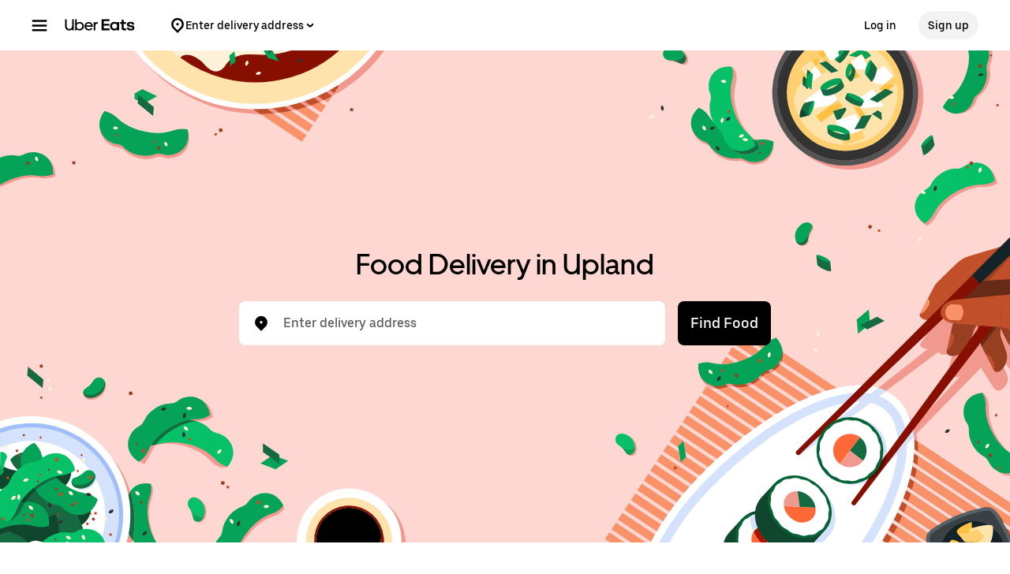

--- FILE ---
content_type: text/html; charset=utf-8
request_url: https://www.google.com/recaptcha/api2/anchor?ar=1&k=6LcP8akUAAAAAMkn2Bo434JdPoTEQpSk2lHODhi0&co=aHR0cHM6Ly93d3cudWJlcmVhdHMuY29tOjQ0Mw..&hl=en&v=PoyoqOPhxBO7pBk68S4YbpHZ&size=invisible&anchor-ms=20000&execute-ms=30000&cb=2062as8n0dfz
body_size: 48625
content:
<!DOCTYPE HTML><html dir="ltr" lang="en"><head><meta http-equiv="Content-Type" content="text/html; charset=UTF-8">
<meta http-equiv="X-UA-Compatible" content="IE=edge">
<title>reCAPTCHA</title>
<style type="text/css">
/* cyrillic-ext */
@font-face {
  font-family: 'Roboto';
  font-style: normal;
  font-weight: 400;
  font-stretch: 100%;
  src: url(//fonts.gstatic.com/s/roboto/v48/KFO7CnqEu92Fr1ME7kSn66aGLdTylUAMa3GUBHMdazTgWw.woff2) format('woff2');
  unicode-range: U+0460-052F, U+1C80-1C8A, U+20B4, U+2DE0-2DFF, U+A640-A69F, U+FE2E-FE2F;
}
/* cyrillic */
@font-face {
  font-family: 'Roboto';
  font-style: normal;
  font-weight: 400;
  font-stretch: 100%;
  src: url(//fonts.gstatic.com/s/roboto/v48/KFO7CnqEu92Fr1ME7kSn66aGLdTylUAMa3iUBHMdazTgWw.woff2) format('woff2');
  unicode-range: U+0301, U+0400-045F, U+0490-0491, U+04B0-04B1, U+2116;
}
/* greek-ext */
@font-face {
  font-family: 'Roboto';
  font-style: normal;
  font-weight: 400;
  font-stretch: 100%;
  src: url(//fonts.gstatic.com/s/roboto/v48/KFO7CnqEu92Fr1ME7kSn66aGLdTylUAMa3CUBHMdazTgWw.woff2) format('woff2');
  unicode-range: U+1F00-1FFF;
}
/* greek */
@font-face {
  font-family: 'Roboto';
  font-style: normal;
  font-weight: 400;
  font-stretch: 100%;
  src: url(//fonts.gstatic.com/s/roboto/v48/KFO7CnqEu92Fr1ME7kSn66aGLdTylUAMa3-UBHMdazTgWw.woff2) format('woff2');
  unicode-range: U+0370-0377, U+037A-037F, U+0384-038A, U+038C, U+038E-03A1, U+03A3-03FF;
}
/* math */
@font-face {
  font-family: 'Roboto';
  font-style: normal;
  font-weight: 400;
  font-stretch: 100%;
  src: url(//fonts.gstatic.com/s/roboto/v48/KFO7CnqEu92Fr1ME7kSn66aGLdTylUAMawCUBHMdazTgWw.woff2) format('woff2');
  unicode-range: U+0302-0303, U+0305, U+0307-0308, U+0310, U+0312, U+0315, U+031A, U+0326-0327, U+032C, U+032F-0330, U+0332-0333, U+0338, U+033A, U+0346, U+034D, U+0391-03A1, U+03A3-03A9, U+03B1-03C9, U+03D1, U+03D5-03D6, U+03F0-03F1, U+03F4-03F5, U+2016-2017, U+2034-2038, U+203C, U+2040, U+2043, U+2047, U+2050, U+2057, U+205F, U+2070-2071, U+2074-208E, U+2090-209C, U+20D0-20DC, U+20E1, U+20E5-20EF, U+2100-2112, U+2114-2115, U+2117-2121, U+2123-214F, U+2190, U+2192, U+2194-21AE, U+21B0-21E5, U+21F1-21F2, U+21F4-2211, U+2213-2214, U+2216-22FF, U+2308-230B, U+2310, U+2319, U+231C-2321, U+2336-237A, U+237C, U+2395, U+239B-23B7, U+23D0, U+23DC-23E1, U+2474-2475, U+25AF, U+25B3, U+25B7, U+25BD, U+25C1, U+25CA, U+25CC, U+25FB, U+266D-266F, U+27C0-27FF, U+2900-2AFF, U+2B0E-2B11, U+2B30-2B4C, U+2BFE, U+3030, U+FF5B, U+FF5D, U+1D400-1D7FF, U+1EE00-1EEFF;
}
/* symbols */
@font-face {
  font-family: 'Roboto';
  font-style: normal;
  font-weight: 400;
  font-stretch: 100%;
  src: url(//fonts.gstatic.com/s/roboto/v48/KFO7CnqEu92Fr1ME7kSn66aGLdTylUAMaxKUBHMdazTgWw.woff2) format('woff2');
  unicode-range: U+0001-000C, U+000E-001F, U+007F-009F, U+20DD-20E0, U+20E2-20E4, U+2150-218F, U+2190, U+2192, U+2194-2199, U+21AF, U+21E6-21F0, U+21F3, U+2218-2219, U+2299, U+22C4-22C6, U+2300-243F, U+2440-244A, U+2460-24FF, U+25A0-27BF, U+2800-28FF, U+2921-2922, U+2981, U+29BF, U+29EB, U+2B00-2BFF, U+4DC0-4DFF, U+FFF9-FFFB, U+10140-1018E, U+10190-1019C, U+101A0, U+101D0-101FD, U+102E0-102FB, U+10E60-10E7E, U+1D2C0-1D2D3, U+1D2E0-1D37F, U+1F000-1F0FF, U+1F100-1F1AD, U+1F1E6-1F1FF, U+1F30D-1F30F, U+1F315, U+1F31C, U+1F31E, U+1F320-1F32C, U+1F336, U+1F378, U+1F37D, U+1F382, U+1F393-1F39F, U+1F3A7-1F3A8, U+1F3AC-1F3AF, U+1F3C2, U+1F3C4-1F3C6, U+1F3CA-1F3CE, U+1F3D4-1F3E0, U+1F3ED, U+1F3F1-1F3F3, U+1F3F5-1F3F7, U+1F408, U+1F415, U+1F41F, U+1F426, U+1F43F, U+1F441-1F442, U+1F444, U+1F446-1F449, U+1F44C-1F44E, U+1F453, U+1F46A, U+1F47D, U+1F4A3, U+1F4B0, U+1F4B3, U+1F4B9, U+1F4BB, U+1F4BF, U+1F4C8-1F4CB, U+1F4D6, U+1F4DA, U+1F4DF, U+1F4E3-1F4E6, U+1F4EA-1F4ED, U+1F4F7, U+1F4F9-1F4FB, U+1F4FD-1F4FE, U+1F503, U+1F507-1F50B, U+1F50D, U+1F512-1F513, U+1F53E-1F54A, U+1F54F-1F5FA, U+1F610, U+1F650-1F67F, U+1F687, U+1F68D, U+1F691, U+1F694, U+1F698, U+1F6AD, U+1F6B2, U+1F6B9-1F6BA, U+1F6BC, U+1F6C6-1F6CF, U+1F6D3-1F6D7, U+1F6E0-1F6EA, U+1F6F0-1F6F3, U+1F6F7-1F6FC, U+1F700-1F7FF, U+1F800-1F80B, U+1F810-1F847, U+1F850-1F859, U+1F860-1F887, U+1F890-1F8AD, U+1F8B0-1F8BB, U+1F8C0-1F8C1, U+1F900-1F90B, U+1F93B, U+1F946, U+1F984, U+1F996, U+1F9E9, U+1FA00-1FA6F, U+1FA70-1FA7C, U+1FA80-1FA89, U+1FA8F-1FAC6, U+1FACE-1FADC, U+1FADF-1FAE9, U+1FAF0-1FAF8, U+1FB00-1FBFF;
}
/* vietnamese */
@font-face {
  font-family: 'Roboto';
  font-style: normal;
  font-weight: 400;
  font-stretch: 100%;
  src: url(//fonts.gstatic.com/s/roboto/v48/KFO7CnqEu92Fr1ME7kSn66aGLdTylUAMa3OUBHMdazTgWw.woff2) format('woff2');
  unicode-range: U+0102-0103, U+0110-0111, U+0128-0129, U+0168-0169, U+01A0-01A1, U+01AF-01B0, U+0300-0301, U+0303-0304, U+0308-0309, U+0323, U+0329, U+1EA0-1EF9, U+20AB;
}
/* latin-ext */
@font-face {
  font-family: 'Roboto';
  font-style: normal;
  font-weight: 400;
  font-stretch: 100%;
  src: url(//fonts.gstatic.com/s/roboto/v48/KFO7CnqEu92Fr1ME7kSn66aGLdTylUAMa3KUBHMdazTgWw.woff2) format('woff2');
  unicode-range: U+0100-02BA, U+02BD-02C5, U+02C7-02CC, U+02CE-02D7, U+02DD-02FF, U+0304, U+0308, U+0329, U+1D00-1DBF, U+1E00-1E9F, U+1EF2-1EFF, U+2020, U+20A0-20AB, U+20AD-20C0, U+2113, U+2C60-2C7F, U+A720-A7FF;
}
/* latin */
@font-face {
  font-family: 'Roboto';
  font-style: normal;
  font-weight: 400;
  font-stretch: 100%;
  src: url(//fonts.gstatic.com/s/roboto/v48/KFO7CnqEu92Fr1ME7kSn66aGLdTylUAMa3yUBHMdazQ.woff2) format('woff2');
  unicode-range: U+0000-00FF, U+0131, U+0152-0153, U+02BB-02BC, U+02C6, U+02DA, U+02DC, U+0304, U+0308, U+0329, U+2000-206F, U+20AC, U+2122, U+2191, U+2193, U+2212, U+2215, U+FEFF, U+FFFD;
}
/* cyrillic-ext */
@font-face {
  font-family: 'Roboto';
  font-style: normal;
  font-weight: 500;
  font-stretch: 100%;
  src: url(//fonts.gstatic.com/s/roboto/v48/KFO7CnqEu92Fr1ME7kSn66aGLdTylUAMa3GUBHMdazTgWw.woff2) format('woff2');
  unicode-range: U+0460-052F, U+1C80-1C8A, U+20B4, U+2DE0-2DFF, U+A640-A69F, U+FE2E-FE2F;
}
/* cyrillic */
@font-face {
  font-family: 'Roboto';
  font-style: normal;
  font-weight: 500;
  font-stretch: 100%;
  src: url(//fonts.gstatic.com/s/roboto/v48/KFO7CnqEu92Fr1ME7kSn66aGLdTylUAMa3iUBHMdazTgWw.woff2) format('woff2');
  unicode-range: U+0301, U+0400-045F, U+0490-0491, U+04B0-04B1, U+2116;
}
/* greek-ext */
@font-face {
  font-family: 'Roboto';
  font-style: normal;
  font-weight: 500;
  font-stretch: 100%;
  src: url(//fonts.gstatic.com/s/roboto/v48/KFO7CnqEu92Fr1ME7kSn66aGLdTylUAMa3CUBHMdazTgWw.woff2) format('woff2');
  unicode-range: U+1F00-1FFF;
}
/* greek */
@font-face {
  font-family: 'Roboto';
  font-style: normal;
  font-weight: 500;
  font-stretch: 100%;
  src: url(//fonts.gstatic.com/s/roboto/v48/KFO7CnqEu92Fr1ME7kSn66aGLdTylUAMa3-UBHMdazTgWw.woff2) format('woff2');
  unicode-range: U+0370-0377, U+037A-037F, U+0384-038A, U+038C, U+038E-03A1, U+03A3-03FF;
}
/* math */
@font-face {
  font-family: 'Roboto';
  font-style: normal;
  font-weight: 500;
  font-stretch: 100%;
  src: url(//fonts.gstatic.com/s/roboto/v48/KFO7CnqEu92Fr1ME7kSn66aGLdTylUAMawCUBHMdazTgWw.woff2) format('woff2');
  unicode-range: U+0302-0303, U+0305, U+0307-0308, U+0310, U+0312, U+0315, U+031A, U+0326-0327, U+032C, U+032F-0330, U+0332-0333, U+0338, U+033A, U+0346, U+034D, U+0391-03A1, U+03A3-03A9, U+03B1-03C9, U+03D1, U+03D5-03D6, U+03F0-03F1, U+03F4-03F5, U+2016-2017, U+2034-2038, U+203C, U+2040, U+2043, U+2047, U+2050, U+2057, U+205F, U+2070-2071, U+2074-208E, U+2090-209C, U+20D0-20DC, U+20E1, U+20E5-20EF, U+2100-2112, U+2114-2115, U+2117-2121, U+2123-214F, U+2190, U+2192, U+2194-21AE, U+21B0-21E5, U+21F1-21F2, U+21F4-2211, U+2213-2214, U+2216-22FF, U+2308-230B, U+2310, U+2319, U+231C-2321, U+2336-237A, U+237C, U+2395, U+239B-23B7, U+23D0, U+23DC-23E1, U+2474-2475, U+25AF, U+25B3, U+25B7, U+25BD, U+25C1, U+25CA, U+25CC, U+25FB, U+266D-266F, U+27C0-27FF, U+2900-2AFF, U+2B0E-2B11, U+2B30-2B4C, U+2BFE, U+3030, U+FF5B, U+FF5D, U+1D400-1D7FF, U+1EE00-1EEFF;
}
/* symbols */
@font-face {
  font-family: 'Roboto';
  font-style: normal;
  font-weight: 500;
  font-stretch: 100%;
  src: url(//fonts.gstatic.com/s/roboto/v48/KFO7CnqEu92Fr1ME7kSn66aGLdTylUAMaxKUBHMdazTgWw.woff2) format('woff2');
  unicode-range: U+0001-000C, U+000E-001F, U+007F-009F, U+20DD-20E0, U+20E2-20E4, U+2150-218F, U+2190, U+2192, U+2194-2199, U+21AF, U+21E6-21F0, U+21F3, U+2218-2219, U+2299, U+22C4-22C6, U+2300-243F, U+2440-244A, U+2460-24FF, U+25A0-27BF, U+2800-28FF, U+2921-2922, U+2981, U+29BF, U+29EB, U+2B00-2BFF, U+4DC0-4DFF, U+FFF9-FFFB, U+10140-1018E, U+10190-1019C, U+101A0, U+101D0-101FD, U+102E0-102FB, U+10E60-10E7E, U+1D2C0-1D2D3, U+1D2E0-1D37F, U+1F000-1F0FF, U+1F100-1F1AD, U+1F1E6-1F1FF, U+1F30D-1F30F, U+1F315, U+1F31C, U+1F31E, U+1F320-1F32C, U+1F336, U+1F378, U+1F37D, U+1F382, U+1F393-1F39F, U+1F3A7-1F3A8, U+1F3AC-1F3AF, U+1F3C2, U+1F3C4-1F3C6, U+1F3CA-1F3CE, U+1F3D4-1F3E0, U+1F3ED, U+1F3F1-1F3F3, U+1F3F5-1F3F7, U+1F408, U+1F415, U+1F41F, U+1F426, U+1F43F, U+1F441-1F442, U+1F444, U+1F446-1F449, U+1F44C-1F44E, U+1F453, U+1F46A, U+1F47D, U+1F4A3, U+1F4B0, U+1F4B3, U+1F4B9, U+1F4BB, U+1F4BF, U+1F4C8-1F4CB, U+1F4D6, U+1F4DA, U+1F4DF, U+1F4E3-1F4E6, U+1F4EA-1F4ED, U+1F4F7, U+1F4F9-1F4FB, U+1F4FD-1F4FE, U+1F503, U+1F507-1F50B, U+1F50D, U+1F512-1F513, U+1F53E-1F54A, U+1F54F-1F5FA, U+1F610, U+1F650-1F67F, U+1F687, U+1F68D, U+1F691, U+1F694, U+1F698, U+1F6AD, U+1F6B2, U+1F6B9-1F6BA, U+1F6BC, U+1F6C6-1F6CF, U+1F6D3-1F6D7, U+1F6E0-1F6EA, U+1F6F0-1F6F3, U+1F6F7-1F6FC, U+1F700-1F7FF, U+1F800-1F80B, U+1F810-1F847, U+1F850-1F859, U+1F860-1F887, U+1F890-1F8AD, U+1F8B0-1F8BB, U+1F8C0-1F8C1, U+1F900-1F90B, U+1F93B, U+1F946, U+1F984, U+1F996, U+1F9E9, U+1FA00-1FA6F, U+1FA70-1FA7C, U+1FA80-1FA89, U+1FA8F-1FAC6, U+1FACE-1FADC, U+1FADF-1FAE9, U+1FAF0-1FAF8, U+1FB00-1FBFF;
}
/* vietnamese */
@font-face {
  font-family: 'Roboto';
  font-style: normal;
  font-weight: 500;
  font-stretch: 100%;
  src: url(//fonts.gstatic.com/s/roboto/v48/KFO7CnqEu92Fr1ME7kSn66aGLdTylUAMa3OUBHMdazTgWw.woff2) format('woff2');
  unicode-range: U+0102-0103, U+0110-0111, U+0128-0129, U+0168-0169, U+01A0-01A1, U+01AF-01B0, U+0300-0301, U+0303-0304, U+0308-0309, U+0323, U+0329, U+1EA0-1EF9, U+20AB;
}
/* latin-ext */
@font-face {
  font-family: 'Roboto';
  font-style: normal;
  font-weight: 500;
  font-stretch: 100%;
  src: url(//fonts.gstatic.com/s/roboto/v48/KFO7CnqEu92Fr1ME7kSn66aGLdTylUAMa3KUBHMdazTgWw.woff2) format('woff2');
  unicode-range: U+0100-02BA, U+02BD-02C5, U+02C7-02CC, U+02CE-02D7, U+02DD-02FF, U+0304, U+0308, U+0329, U+1D00-1DBF, U+1E00-1E9F, U+1EF2-1EFF, U+2020, U+20A0-20AB, U+20AD-20C0, U+2113, U+2C60-2C7F, U+A720-A7FF;
}
/* latin */
@font-face {
  font-family: 'Roboto';
  font-style: normal;
  font-weight: 500;
  font-stretch: 100%;
  src: url(//fonts.gstatic.com/s/roboto/v48/KFO7CnqEu92Fr1ME7kSn66aGLdTylUAMa3yUBHMdazQ.woff2) format('woff2');
  unicode-range: U+0000-00FF, U+0131, U+0152-0153, U+02BB-02BC, U+02C6, U+02DA, U+02DC, U+0304, U+0308, U+0329, U+2000-206F, U+20AC, U+2122, U+2191, U+2193, U+2212, U+2215, U+FEFF, U+FFFD;
}
/* cyrillic-ext */
@font-face {
  font-family: 'Roboto';
  font-style: normal;
  font-weight: 900;
  font-stretch: 100%;
  src: url(//fonts.gstatic.com/s/roboto/v48/KFO7CnqEu92Fr1ME7kSn66aGLdTylUAMa3GUBHMdazTgWw.woff2) format('woff2');
  unicode-range: U+0460-052F, U+1C80-1C8A, U+20B4, U+2DE0-2DFF, U+A640-A69F, U+FE2E-FE2F;
}
/* cyrillic */
@font-face {
  font-family: 'Roboto';
  font-style: normal;
  font-weight: 900;
  font-stretch: 100%;
  src: url(//fonts.gstatic.com/s/roboto/v48/KFO7CnqEu92Fr1ME7kSn66aGLdTylUAMa3iUBHMdazTgWw.woff2) format('woff2');
  unicode-range: U+0301, U+0400-045F, U+0490-0491, U+04B0-04B1, U+2116;
}
/* greek-ext */
@font-face {
  font-family: 'Roboto';
  font-style: normal;
  font-weight: 900;
  font-stretch: 100%;
  src: url(//fonts.gstatic.com/s/roboto/v48/KFO7CnqEu92Fr1ME7kSn66aGLdTylUAMa3CUBHMdazTgWw.woff2) format('woff2');
  unicode-range: U+1F00-1FFF;
}
/* greek */
@font-face {
  font-family: 'Roboto';
  font-style: normal;
  font-weight: 900;
  font-stretch: 100%;
  src: url(//fonts.gstatic.com/s/roboto/v48/KFO7CnqEu92Fr1ME7kSn66aGLdTylUAMa3-UBHMdazTgWw.woff2) format('woff2');
  unicode-range: U+0370-0377, U+037A-037F, U+0384-038A, U+038C, U+038E-03A1, U+03A3-03FF;
}
/* math */
@font-face {
  font-family: 'Roboto';
  font-style: normal;
  font-weight: 900;
  font-stretch: 100%;
  src: url(//fonts.gstatic.com/s/roboto/v48/KFO7CnqEu92Fr1ME7kSn66aGLdTylUAMawCUBHMdazTgWw.woff2) format('woff2');
  unicode-range: U+0302-0303, U+0305, U+0307-0308, U+0310, U+0312, U+0315, U+031A, U+0326-0327, U+032C, U+032F-0330, U+0332-0333, U+0338, U+033A, U+0346, U+034D, U+0391-03A1, U+03A3-03A9, U+03B1-03C9, U+03D1, U+03D5-03D6, U+03F0-03F1, U+03F4-03F5, U+2016-2017, U+2034-2038, U+203C, U+2040, U+2043, U+2047, U+2050, U+2057, U+205F, U+2070-2071, U+2074-208E, U+2090-209C, U+20D0-20DC, U+20E1, U+20E5-20EF, U+2100-2112, U+2114-2115, U+2117-2121, U+2123-214F, U+2190, U+2192, U+2194-21AE, U+21B0-21E5, U+21F1-21F2, U+21F4-2211, U+2213-2214, U+2216-22FF, U+2308-230B, U+2310, U+2319, U+231C-2321, U+2336-237A, U+237C, U+2395, U+239B-23B7, U+23D0, U+23DC-23E1, U+2474-2475, U+25AF, U+25B3, U+25B7, U+25BD, U+25C1, U+25CA, U+25CC, U+25FB, U+266D-266F, U+27C0-27FF, U+2900-2AFF, U+2B0E-2B11, U+2B30-2B4C, U+2BFE, U+3030, U+FF5B, U+FF5D, U+1D400-1D7FF, U+1EE00-1EEFF;
}
/* symbols */
@font-face {
  font-family: 'Roboto';
  font-style: normal;
  font-weight: 900;
  font-stretch: 100%;
  src: url(//fonts.gstatic.com/s/roboto/v48/KFO7CnqEu92Fr1ME7kSn66aGLdTylUAMaxKUBHMdazTgWw.woff2) format('woff2');
  unicode-range: U+0001-000C, U+000E-001F, U+007F-009F, U+20DD-20E0, U+20E2-20E4, U+2150-218F, U+2190, U+2192, U+2194-2199, U+21AF, U+21E6-21F0, U+21F3, U+2218-2219, U+2299, U+22C4-22C6, U+2300-243F, U+2440-244A, U+2460-24FF, U+25A0-27BF, U+2800-28FF, U+2921-2922, U+2981, U+29BF, U+29EB, U+2B00-2BFF, U+4DC0-4DFF, U+FFF9-FFFB, U+10140-1018E, U+10190-1019C, U+101A0, U+101D0-101FD, U+102E0-102FB, U+10E60-10E7E, U+1D2C0-1D2D3, U+1D2E0-1D37F, U+1F000-1F0FF, U+1F100-1F1AD, U+1F1E6-1F1FF, U+1F30D-1F30F, U+1F315, U+1F31C, U+1F31E, U+1F320-1F32C, U+1F336, U+1F378, U+1F37D, U+1F382, U+1F393-1F39F, U+1F3A7-1F3A8, U+1F3AC-1F3AF, U+1F3C2, U+1F3C4-1F3C6, U+1F3CA-1F3CE, U+1F3D4-1F3E0, U+1F3ED, U+1F3F1-1F3F3, U+1F3F5-1F3F7, U+1F408, U+1F415, U+1F41F, U+1F426, U+1F43F, U+1F441-1F442, U+1F444, U+1F446-1F449, U+1F44C-1F44E, U+1F453, U+1F46A, U+1F47D, U+1F4A3, U+1F4B0, U+1F4B3, U+1F4B9, U+1F4BB, U+1F4BF, U+1F4C8-1F4CB, U+1F4D6, U+1F4DA, U+1F4DF, U+1F4E3-1F4E6, U+1F4EA-1F4ED, U+1F4F7, U+1F4F9-1F4FB, U+1F4FD-1F4FE, U+1F503, U+1F507-1F50B, U+1F50D, U+1F512-1F513, U+1F53E-1F54A, U+1F54F-1F5FA, U+1F610, U+1F650-1F67F, U+1F687, U+1F68D, U+1F691, U+1F694, U+1F698, U+1F6AD, U+1F6B2, U+1F6B9-1F6BA, U+1F6BC, U+1F6C6-1F6CF, U+1F6D3-1F6D7, U+1F6E0-1F6EA, U+1F6F0-1F6F3, U+1F6F7-1F6FC, U+1F700-1F7FF, U+1F800-1F80B, U+1F810-1F847, U+1F850-1F859, U+1F860-1F887, U+1F890-1F8AD, U+1F8B0-1F8BB, U+1F8C0-1F8C1, U+1F900-1F90B, U+1F93B, U+1F946, U+1F984, U+1F996, U+1F9E9, U+1FA00-1FA6F, U+1FA70-1FA7C, U+1FA80-1FA89, U+1FA8F-1FAC6, U+1FACE-1FADC, U+1FADF-1FAE9, U+1FAF0-1FAF8, U+1FB00-1FBFF;
}
/* vietnamese */
@font-face {
  font-family: 'Roboto';
  font-style: normal;
  font-weight: 900;
  font-stretch: 100%;
  src: url(//fonts.gstatic.com/s/roboto/v48/KFO7CnqEu92Fr1ME7kSn66aGLdTylUAMa3OUBHMdazTgWw.woff2) format('woff2');
  unicode-range: U+0102-0103, U+0110-0111, U+0128-0129, U+0168-0169, U+01A0-01A1, U+01AF-01B0, U+0300-0301, U+0303-0304, U+0308-0309, U+0323, U+0329, U+1EA0-1EF9, U+20AB;
}
/* latin-ext */
@font-face {
  font-family: 'Roboto';
  font-style: normal;
  font-weight: 900;
  font-stretch: 100%;
  src: url(//fonts.gstatic.com/s/roboto/v48/KFO7CnqEu92Fr1ME7kSn66aGLdTylUAMa3KUBHMdazTgWw.woff2) format('woff2');
  unicode-range: U+0100-02BA, U+02BD-02C5, U+02C7-02CC, U+02CE-02D7, U+02DD-02FF, U+0304, U+0308, U+0329, U+1D00-1DBF, U+1E00-1E9F, U+1EF2-1EFF, U+2020, U+20A0-20AB, U+20AD-20C0, U+2113, U+2C60-2C7F, U+A720-A7FF;
}
/* latin */
@font-face {
  font-family: 'Roboto';
  font-style: normal;
  font-weight: 900;
  font-stretch: 100%;
  src: url(//fonts.gstatic.com/s/roboto/v48/KFO7CnqEu92Fr1ME7kSn66aGLdTylUAMa3yUBHMdazQ.woff2) format('woff2');
  unicode-range: U+0000-00FF, U+0131, U+0152-0153, U+02BB-02BC, U+02C6, U+02DA, U+02DC, U+0304, U+0308, U+0329, U+2000-206F, U+20AC, U+2122, U+2191, U+2193, U+2212, U+2215, U+FEFF, U+FFFD;
}

</style>
<link rel="stylesheet" type="text/css" href="https://www.gstatic.com/recaptcha/releases/PoyoqOPhxBO7pBk68S4YbpHZ/styles__ltr.css">
<script nonce="IKJf3rHOCesBcBKO9SSIZA" type="text/javascript">window['__recaptcha_api'] = 'https://www.google.com/recaptcha/api2/';</script>
<script type="text/javascript" src="https://www.gstatic.com/recaptcha/releases/PoyoqOPhxBO7pBk68S4YbpHZ/recaptcha__en.js" nonce="IKJf3rHOCesBcBKO9SSIZA">
      
    </script></head>
<body><div id="rc-anchor-alert" class="rc-anchor-alert"></div>
<input type="hidden" id="recaptcha-token" value="[base64]">
<script type="text/javascript" nonce="IKJf3rHOCesBcBKO9SSIZA">
      recaptcha.anchor.Main.init("[\x22ainput\x22,[\x22bgdata\x22,\x22\x22,\[base64]/[base64]/MjU1Ong/[base64]/[base64]/[base64]/[base64]/[base64]/[base64]/[base64]/[base64]/[base64]/[base64]/[base64]/[base64]/[base64]/[base64]/[base64]\\u003d\x22,\[base64]\x22,\x22wpQrX2jClcO2wqbCp8OaScO9dEvDuRN+wp0qw5JDATrCn8KjPMOGw4UmWsOSc0PClcOWwr7CgC0ew7x5YsKXwqpJTsKgd2R/w6A4wpPCh8OJwoNuwqcaw5UDR2TCosKawq/CncOpwo4rNsO+w7bDtEg5wpvDi8OCwrLDlF4uFcKCwrMMEDFxG8OCw4/DqMKywqxOcwZow4U7w6HCgw/CoSVgccORw63CpQbCrcK/ecO6bsOjwpFCwo1LAzE8w7TCnnXCi8OkLsObw5duw4NXH8OmwrxwwrLDhDhSFjISSmJGw5NxcMKaw5dlw7vDsMOqw6Qxw6DDpmrCsMKAwpnDhTfDrDUzw5EAMnXDkGhcw6fDjWfCnB/[base64]/DkwMcdWg1AsKfw65oO8OUwoDDl8O0A8Kdw6rDq0RaDcOKbsKlX17CpTp0wrJpw6rCsUBRUhFww6bCp3AFwqBrE8OhHcO6FRcPLzBVwoDCuXBbwqPCpUfCl0HDpcKmYl3Cnl9gHcORw6FTw4AcDsOyAVUIQ8O1c8KIw5xrw4k/BgpVe8OBw6XCk8OhBcKjJj/CmsKHP8KcwrXDgsOrw5Yzw4zDmMOmwqhmEjoawqPDgsO3emLDq8Ose8OtwqEkfMOrTUNnYSjDi8KJf8KQwrfClcOEfn/Cgh3Di3nCoRZsT8OBM8OfwpzDvcO1wrFOwodoeGhEDMOawp05B8O/[base64]/DmsKawoXClsOlLwwEw4IBXMKfesKuTsKaZMOZcTnCpzkLwq3DnMO8wqLCukZcWcKnXXU1RsOFw4JHwoJ2D3rDiwRmw6Rrw4PCsMKAw6kGKsOkwr/Ch8OVAH/CscKtw6oMw4xvw5IAMMKVw4lzw5NPCh3Dqy7CpcKLw7Ubw5Amw43CvMKbO8KLXi7DpsOSE8OfPWrCnMKmEADDhn5AbSHDuB/Dq206X8OVKMKCwr3DosKBdcKqwqoSw5EeQmAowpUxw5TCgsO1csK2w7gmwqYVPMKDwrXCp8O+wqkCGMK2w7p2wpzCuBvCg8Ofw7jCtsKew65NMsKvd8KwwpjDmTPCvsKcwpcjPC8GW1nCt8KmZ2gFKMKqf2/CucOBwrDDhSkJw4nCnnLCkUPCpjJjFcKkwrXCmmVxwqTCoxUcwrrCukvDjcKhCl0Rw5/CisKJw5XDsXbCksOYMsOMZzAiOAJ0G8OMwp7DiG5yZUHDscO4wqDDgMKYYMKvwqVWRy7CtcOHMA0/woPDt8Okw7NDw44xwpLCrcORaXMlbcOjEsOlw7nCqcOUV8KQw7waY8OWwrnDphJvQcOCQsOBO8OWEMO8MTTDp8O5dVh/OShTwrMMLClvEMKmw51qUDBsw7lHw7vCrwrDg05Vwqh7VjfCrsKYwqEdO8OZwrEpwpbDgl3CpwJ7FR3Ci8KsGsOnLVzDgGvDnhUQw53CsmZGcMKWwrJjUQnDn8Kmwo3DoMOmw6DChsOfecO6NsKdf8OpWsO8wrVFbsOzaRomwprDtk/DnMKPbcOuw7AWVsOCe8OLwrZXw7EUwq3Cu8K5YnvDnTbCmTUJwqnDiA3ChsKlZMOtwrs9R8KaPgBJw74JSsOpKiU8aBp1wrfCusO9w7/[base64]/cxoxw79aw6J/Wl4Jw4vDrjfCrsK1GEvCrS/Cq3TClsK7N0w6CVQdwpTCg8OXHMK/woPCvsKkKcKNW8O1RBDCn8OAPB/[base64]/[base64]/CgWnCgCHCq0o0DcO8bsOmXUHCgELDixnDjnHDiMOiVMOMwozCsMKgw7ZuZWHDosOmPsKuwofCosK/JcO/ZiZRf03DjsOvHcOTK1Vow5g5w6jCuigFw5XClMKrwrA8w6R/f1YMKD9kwoU2wpfCgT8XH8K9wqXCry5TOjXDpSJ3IMOTacOxX2LDhcKcwrQMN8KXAjNYw7MTw7fDhcOYJWDDg2HDr8KmN0U2w57CocKAw73CkcONwqbDqm5hwoLCuwHDtsOSMEcEWj8uw5HDisK1w7nCrcKkw6MNdChjX2IYwr3DjRbDjXbCrcKnw6XCgsKLSDLDti/CgcKOw67CkMKRwrkGLCXChDY6GXrCm8KoHWnCt0jCnsKbwp3DpEcbVW9pwqTDgXPCnjBnFk48w7DDhg1teR1rMsK5f8KQHR3CgcOZTcOhw6U3bUJJwpzCnsOzH8KVBXUJO8ODw4LClBHCsXYgwqLDh8O8wofCqMODw6jDqsKmw6cOw6nCm8KHAcKZwpHDuSdFwrQ/[base64]/CmsOawonCjcOYA8KVwpbCqsKZw4JBw4FzaikPSmoUWMOrVDzDhsKMfcKjwpVXDA1FwrRREsOYEsKWfsOyw4A2wptSB8OswrJFP8KOw4EUw7BoRMKMdcOlAMOmLmZwwonDulHDjsKjwp/DgMKsVsKDTE0OLF8sSHxywrYDMHvDicOQwrtXIl8mwq8tcHjCncKxw4nCpzrCl8O4I8Obf8Krwo0XfcORCiYKc0gmUGzCgQrDi8K2IsKpw7LDrMKfUg/Cu8KrTxPCrcKcAAkbKsKwTsO+wo/[base64]/Dg8KbwqfDg8OxAwoTS3PCrHNqwq/DvBHCr8OTN8OWAcOBYENIAsKbwrTDlsOdw4RII8OGQ8OCXsOsIMKOw6xtwqMEw5bDlk0QwrLDslVbwojCgixAw4LDikhfemhxZ8KTw5ITHcKvLMOoaMKENcO/REp0wqFMMTnDksOKwoXDiUbCl1wDw71CKsKjI8KVwo/CrG5GfcOBw4HCqWBqw7TCocOTwpB9w6XCi8KjCBfDkMOtfXpmw5rCi8KdwpAVw4s0wpfDqhh9wp/DtEJgwqbCl8OTPMOPwpx6BcKNwpV6wqMqwobDrMKhwpRoPsK4w5XCmsKSwoF0w6fCqMOLw7rDu0/CtSwLGDrDhFlJWzZxIcOGZ8O0w7gEwoZFw5nDijchw6YUwqPDpQnCv8ONwr/[base64]/CrMOtNyfCiWLDuDZ8wrk+wqDCpcOhTEXDsh3CucOwNQXCmcOKwpZzGMO5w4oDw50LXD4wVsOUAXzCp8Ohw45/w7vCgsKow74mDF/DnWnDuThxw7s0woA4aSEbw4YNYm/ChCU0w4jDusKCTC5ewqRew6kJw4fDtAbClmPCqMKcw5fDhMKeByRoR8Kzwr/DphLDmy1FL8OSTMKyw440CcK4wpHCr8O+w6XDksO/KFBuaQPClmrCiMKNw77CuFQ9wp3Cq8OEKijChsK/RMOmGcOYwqXDlh/[base64]/CusO2wrYzw6tEwoLDnyXCpMKewoxwwp3CoHrCksOoDkEaDlrDlcOyDCsIw6/CvAzChcKfw6FrNH4Wwq83C8KPRMO3wrA1wr8nPsKZw63Do8OOGcKTw6JwASXCqFBpL8OGfxvCtyMjwo7Cqj8rw7NWYsKMQmTDujzDqsODP33CnEk4w59HcsKnBMOoYQk+Yl3CqEzDhMKXVVjCskDDpDliKsK1wowXw4zCisK1SS9nXXcSGMK9w4/DtsOMwoLDi1RswqFWYWrCn8OPAWTDn8OgwqQLcsOxwrrClS1+XMKxHg/DtS3DhsKfcS1qw5lDQmfDlhgJw4HCjQjCmWZ9w7Ztw7rDjH8MTcOKTcK3wq0LwqERwpEQwpzDk8KTwqzCkmPCgcO/SlTDg8OAHsOqcGfDjUoKwqMAJ8Kjw7/CncOjw5RIwqBJwrYxbzHDtXrCl1QWw4/[base64]/Dj8KlG8KQw7rDvw/[base64]/ChcOrScOswrrDlMOOw6IWWVPDkxPCoMKRw7fCoy8yw6AcXcKww7rCvMK2w6TDksKJIMObCcK7w5DCk8Opw4/CmVnCpE89w7fCtwfCiF5jw7TCuDZ8w4TDi01Qwr3DtmvDjDPDnsONXsOIFcKbQcOnw70RwrjDrFHCvsOVw4EMw54uLRVPwpVpEHtVw48jwrZqw6kzw7rCs8OUcsO+wqrChMKHfMOEAgFRA8KNdjbDmVfCtQnDnMKWX8OjOcKhw4ohw4zCpxPCk8O8woTCgMO5aGZ/[base64]/ClMKww7vChsKRwqdSBHXDvMO/[base64]/w7HCjcO6wqtmwr7DtmMbCBp5wr3CksOcw4rCvGPDpy/Cj8OuwoRjw4bCpwUPwoTCuRvDr8KOw4fDjl4swrI2w5VVw43DsH7DnGDDsHHDisKBdiXCssKGw57DqkN4w48dH8Kzw4paJsKNQsOIw6jCkMO1MjDDqcKCw7hhw756w7rCnyxBe1nDnMO0w47Cs0xFSsOSwo3CtcKHRArDusKtw5NITsOUw7dQNsKRw7EfOcK/fU3CusK+DsObZUrDj1phwoMJT3/Ch8Kqw4vDlMO6wrLDlcOlbRc0w5/DtMKRwr1oTHLDocK1UBbDoMKFUl7DlcOPw7oVY8ONTMKZwpk9ZEDDiMKvw7bDqy3CjcK/w6jCj1jDj8K7w4UBUGlvJXYKwqXDrsKtSy7DvSk3R8Ovw6tow79Nw7IEHjTCqcO5GU/DrcOVMsOxwrXDsDRiwr/DvHhkw6VkwpDDhVbDg8OMwot4BMKIwoHDqsOhw5zCtsK3wpteJyvDvSJPbcOJwrXCucKDw77DicKGw5XCj8KwBcO/axfCmcORwqRHK1tDJsONJ1TCmcKDwq/CqMO6d8KkwrbDgnXDksKqwpTDgm9aw73Cn8OhHsOUN8KMcCd0C8KTdGV3CSjCuW1Ww69ZAwhSC8Oaw6/Dn27Dg3jDjcO7CsOqfsO1w73ClMK5wrbCqAtTw65yw5UBTHc+wpPDi8KUP0AdRMOzwrcEA8KLwrPDsgzCnMKiSMKVVMOmDcKeccOHwoFrwqBfwpYhwro7wq5RVRvDgy/[base64]/DhsKDwqAiU8OTNmbDtEkswrHCqsKBPWTDoQV2w6JuZw4fKm7CsMKHHyYBw7A1woQYdmNLeFtpw57CqsOdw6JqwqIYBFMtR8KjLDp6EsKtwr3ChcO6dsOuV8Kpw5/CgMKTe8O2Q8KBw5NKwoIwwp/[base64]/DqMO1woQ7w5wUwrTCuMKVwrnDswbDt8K0woXDjVB3wqlrw5Ekw5jDuMKnYsKHw7cIIsOJAMKkeUzCmcKOwpZQw4nCpSLDmy8ae0rCsCYKwoHDqww6cDHChC/[base64]/CmMKkw71Ew7TDi8K1KjfDgm4lWCkIJ8KTw5Ypw5/[base64]/QADCrDxSw7cxbcOBWMOSWMKFw45GLcKZGsKFw6zCksObZ8Ofw6jCuzouah/ChFzDqTrCssK8wrFVwoUowrNxV8KSw7FVwpxtThHDlMOPw6DCrcOowoHDhMOgwpLDhnLCscK0w4tJw4wcw5vDvnfChzHCox0VVsOQw4pMw5bDvAvDu0bDghg3MB/[base64]/ChxDCjRzDgU9kw7dtKWsMNBjDm8KqPcO5w78vC18JfErDocO9WEEjHUQKPsKKXsKuPXFhBjDDtcOcS8KHb3I/OVdmTisKwpHDuD9lPcK6wp3Ct23CojdFw6clw7EXWGMRw6XCnn7DjkzDuMKNw55Yw6w0IcOGw6pww6XDosK2NgnChcO3csKJasK0w67DjsK0w5TDhTjCsm8HNUDCv397AjnDo8O+w4gXwpbDlMKxw4/DsAk6woUxN1DDhG8owpzDqRjDsEFxwpTDhELDhCXCoMKgwqYnDcOHE8K5w7DDu8KOVU0Fw5DDk8OdK1E4K8OfTT3DgD8sw5/Di1cYT8OPwqEWMBvDgmZHw6vDisOtwrkNwq1QwpTDrsKjwqZsJlrCkyVhwp5Pw6PCqsOMKcKKw6fDhMOoGilyw44ECsKiRD7Dpm1rW0vCrsK7eGjDncKdwqHDoR9ewozCocOiwp4yw5DCncOLw7fCqcKecMKeb0laYMOuwqoXa3LCocO/wrnDr1jDgMO2w7DCqMKvagpNIT7CjSXChMKtAiXDhBDDshHDkMOlw7Rcwphew4zCvsKRwrTCq8KNfV7DtsKiwpd3XgQrwqckP8OxDcOWOMKAwpdTwrLChcOYw71dXcK/wqbDrhBwwr7DpcOpcMKlwoEOcMObScKTX8O6dsOKw7nDt1HDi8K5NcKaBhXClVzDgXAGw5pzwp/DoS/CvUrCm8OMW8OvZEjDvcO5O8OJYcKJOVvChsO3wpPDlGJ/[base64]/CpsKEw6YJfh92WmfDp37CvBVMwrjChTbDlsO6UV7DmsKLUTnCp8K4I2JXw73DlMOdwoHDocOaGA41RsKpw5ZYCVZ/wqIsJcKNKcKtw65tdsKPMBg5dsOSFsKww5nClcOzw413aMK6Yj3ClsOiKTLDs8KnwoHDt23Dv8KjM1ZxLMOCw4DDuWs8w4nClsOqdcOJwoF+OMOwFl/CncKvwqjCljTCmAYUwpwLZgxTwo3CpSp/w4lVwqDDvsKhw7DCrMOKEFUhwrJhwqIBBsKheWzCsQnCkFtlw7DCoMKZB8KpYyl9wqxPw73CqRQScDoDJSFIwpTCncOROMOXwq7Cm8OcAx87B2BJCl/DvA/[base64]/ecKCMztxcSBAecOQScOEXsKPwoZrKjUtw5rCqcOCDMOmRMOCw43Cg8Klw4rDj3nDgSYpTMOWZsO7MMOTAMO8PcKlw4Rlwo95wr/CgcOxIxURTcK3w43Do2jDi18lG8KQEiIaD0zDj2kCHEDDsRHDosOUw7TCuFxnwpLCon4OZnM8CcKuwoodw594w45SI3DCrXQzwo1sTG/CgUfDozHDpMKww5rCsCFEKcK5wpbDqMOOEAAOXUYzwroyf8OdwpjCqnVHwqV7aiwSw4pyw4HCsj4FUjhYw4keU8OyBsK2wrLDg8KSw7Jpw6LChxXDnMO7wo4pBMKxwqZ8wrp1EGl6w70gVMKrCD7DtMOOL8OJI8KTD8OAacOKa03Cu8OcMcOHw5koPBYgw4/CmV3DmBrDpsOIFR3DjWJrwotbLcK7wrYVw64XY8KmbMOtUCBDLgYCw54RwprDlwLDmHwXw7rCnsOMYxg+UMOWwpLCtHY9w6QieMOMw7fClsOLwq7CrFvCpyNEZWkgRMK0LMKTfMOSWcKYwrdsw5F8w5QxW8Oqw6NQKMOEWXF8c8Oiwp4ww7jDhgtrD3xqwot2w6/[base64]/DrcOWQXLCnsOFKmvDiMKJwoEpXER+Hx5vw6YhdsKEBn9tHG4FEMOlL8K/w6FFMgXDvklFwpIZwpMCw7DDlyvDosK5RwBjH8KQGgZgBWDDr2ZIK8KPw44fY8KyTlbCiTc1KQ/DiMKlw73DgMKRw4bDtmjDmMKzAUPChsOxw5nDo8KPw7xqI1kXwrVXfMKswq1Lw4EIBcKgGD7DncK3w7HDqsOpwoPCjzhGwph/N8OkwqLCvHbCsMOwTsORw6dSwp59w61Sw5ECVQvCj3gvwp5wacOqw65uOsKcScOtCxwBw7PDjQrCp3PCgHvDl2PCgU3DoUUjcAbDnXfDtkoYVsOqwpRQwo5Jwr8XwrNiw6dVeMOUIhzDqG5wVMKGwrx4IAJiwrwEK8Osw4U2w7/Cm8Oiw7gbK8O4w7wZM8KSw7zDi8Kow57Ctmkxwp/CqRQRDsKCJsKNbcKkw5VuwpkNw74uZXfCp8O6DUrDicKOEFZ+w6TCkS4iUjLCn8Ofw45aw6l0NxMsc8OkwqrCi3nDkMOFNcKVdsK/WMOKOW3Dv8OMw5fDh3EpwqjCu8OawpHDmS4HwrvCqsKiwrQQw61rw7/ColgUI0DCssOLR8KIw7dcw5jDogrCkUoSw5pjw4PDrBPDsitFLcO6GX7Dp8K7LSvDgyQSL8OYwpPDosKcc8KyPXdCwrtIBMKGw47CmsKiw5rDh8KqdTIWwpjCohleJcKSw77CmCgXPH/DhMKdwqoKw5TDoUZbW8OqwqzDvGbDj2tuw5/Dv8Oxw4/DosOYw4s/VcOBVGYVXcODQ3JjFBEgw5PDr3g+w7MSwqcUw4jDuz8UwpDDpBprwqlXw5EiehzCkMOywq5+w6MNOSVDwrM6w5/CvsOgHCJuIFTDo2bCicKnwpjDgQkcw6QpwoTCsRHDmsOKw4vCkn51w59Dw4ABa8KtwqvDqQPDq30xOkBjwr7Cqx/DnTfCqh5IwrPCrwTCmGkRw7ULw4fDoBzCvsKHMcKvw43Dj8OMw4I/GiNVw4pwc8KVwo7CuHXDosKwwrAlwoHDmMOpwpDCgT8ZwpbCl3tvBcO7DwZEwo3DgcODw7vDtTYATMOYfsOEw7BMXsOaNnN/wog+ScOfw4AVw7YHw67DuFgkwq7DusKmw6/DgsOfOG1zLMKwJkrDq23Dm1pbw6HDocKBwpDDiAbDicKTBwvDpMKpwoXCuMKpMwPChALCuxcgw7jDksKvLsOUVcKNw48CwqfCmcOxw7w7wqTCjMOcw6HCjxDCompyXcKswppPdi3Dk8KvwpfCr8OSwoDCv1TCscO/w5DCkxnDhcKJwrLCnMKlw7EtHBUZdsOOw6cxw49JasK4WD4MYcO0AzfDt8OvDcKtw7jCtB3CiiN9WDh1wrzDjgsBQnzCk8KoLy3DscOCw5ZWDXLCu2TDssO4w45Fw6HDqMOaRDbDhMOZw6EPc8KOwpPDhcK5MiEUV3fDhXwOwpcJIsK7JcKwwr8vwoEgw5/CpsOWUsKKw5Rww4zCvcOnwpZkw6vClnTDqMOtK1o2woXCuE4iCsKNeMOpwqjCssOjw53DlDPCpMKDfT0jw5jDkHfCpDLDin7CqMKRwpUSw5fCgsO1w74KVBhVWcO1aFgZwq7Cmg5vWwR/XcOIVsOwwpDCozcwwp/[base64]/Dq8O+wpkRwpUJZ1bCqMKyZcOgeDHDq8K3NmPCmMObwrRtWDYqw7YAO2VuasOCwp9/w5XCq8ODwqZsFz7DnHpbw54Lw5wAw4Faw6tTw6PDv8Ovw7wuJMK/TizCn8KuwoZhw5rDmy3DvsK/w6E4LTVXw4XDmsOow4ZbNW1Lw6/CnyTCtcOjZ8OZw5TCvVoPwrprw5IHw6HCkMOjw6FAR3LDjC7DhALCn8KoesKMwoQ2w4HDusOJIRrCoXnCmn7CkkfDocK+XMOhKcK0dlLCvMKww4vCncKKfcKrw7nDsMO8UMKVB8OjLMOUw4l/[base64]/TcO/CsOkOl/Cox3CnMKpIgARwpMQwq53woDDqcOwU0I1TcKxw5HCuBHCpRfCucKzw4HCvlZ9Cxg8wqQnwo7CnWHCnUjCtzcXwo7CrWLCqE/CgwXCuMOow511wrx7FXbCn8KawogmwrU5MsK5wr/CusK3wqzDpzNawpjDicKFIMOjw6rDiMO0w60cw7LCt8KOwrsEwrfCpcKkw6VUw4jDqkk1worDicKqw4xqwoEpwrEocMOhWQPCjXbCqcKuw5s8wo3CuMKqTxjDvsKUwo/CvnVgDcOZw5xZwozCiMKHKsOsXTrDhjXDvVDDr38JMMKmWS7CtsKBwoFowpwySMK/w7bCozrDjMK9d2DCl14UMMKVS8KHEGTCiT/CiF7DiQReRsKfw6PDtCRqT1FfCkNQXE55w6lcAwzDrk3Du8K9w5bCrGMcXVPDoh4Rfk/ClcODw4omVsKRe1E4wp51Wlh/wpzDlMOlwqbCizkRwo5WRycEwqZpw4HDghJrwpxvFcKrwoXCnMOuw48+w5FnI8OCwrTDl8KXNcOjwqLCrHnDo1HChMOVwrLDohczERFDwpzDiRjDrMKEBhzCrjxuwqnDlC7CmQUQw6JWwpjDkcOewplxwo3CryzDp8O6wqMPCCoowpEIGcKIwrbCrXrDh2/[base64]/DqcKaw7XCiiRJOsOFOjATw4hUw5fCiVDCh8K2w6Vow73Ds8OoJcOaLcOyFcOmZsOhw5E5JsOiSVkUVcOFw5nCpMOGwoTDpcK8w4fCncKaN295PmXDkMOoG0xTawAUeytAw7TCrMKTEyzCl8OPP0fCkVdWwr0mw7vDr8KRw6lEIMODwoVSfiDDjMO/[base64]/DvcOjw6BrVsKUwoV/I8KtPsOjGMO1woTCp8Kgw616woBsw5rDqxkww6IhwrPDkQ98fMOxSsO/w77DtMOiWkFlwqHDrUVVWwppBQPDicKqbsKEagoKesO2AcKywr7Ds8KGw5PDgMKVO2PCjcOSAsOnw77ChcK9S3nDiRsnw7TDl8OUdy7ClMKzwoLDmXLCnsOmV8O4TsOTUsKZw4TCh8OFKsOSwpNJw5BZBcOTw6dAwpUrYUxYwqd/w4/CisOYwpxdwrnCgMOnwo5ew5jDmlvDjcOwwpHDr34MQcKAw6TDrXJAw45fLcOtwr0uCMK1KwlYw7UWSMOcPDInw5A5w6h3wq11YRZHFhTDgcOqQyTCqRQuw6nDp8K4w4PDkWTDnEnCh8Kzw4MHw47DmnA3GcOLw759w5PCtyHCjT/DmMONw7vDmCjClMOhwr7DvG7Dh8OCw6/CkMKMwqXDg14ie8Ofw4QEwqfCh8ODQDTCkcOMUXjDvwDDhAd9wp/DhCXDn1zDmsKRFk7CqMKYw4BqfMKUMgw/YhHDsFcUwrFTEgHDtUPDo8Obw7Aowp5Lw6RnG8OEwplkMcO4woEgbRsfw5HDuMOcCcOiRjg/wrNMRsKwwrN9OTdiw4LCmcOFw5gub1rCisOBR8OAwprClcKqwqTDkiPCjcOlMwzDj37CqUXDgjtqCMKvw4XCpzPCpEgZXinDkRoxw6rDvsOQIms2w4xKwqETwpTDu8KTw50Jwr4Kwo/DoMK+Z8OcacKgIsKMwobDvsKZwpUkBsO4GTouw4zCs8KxNn5+OCc5TXM8w4nDlXIGJik8X2zCgjjDsg3ClXlMwo7Dsw1Vw6vDlSXCk8Kdw6EZdD8EHMKiIWLDt8KuwqsCZRTCv30uw5/Dk8KGWMOxCAfDmQEww5QWwpA4fcOIDcOvw4jCs8Ohwpp6OgBUd1/DikXDlybDrsOiw4QnScK5wqbDml8OEFvDlEHDgMKmw5/DuQ8Xw7bCvcOnPsOfC04sw6vCkk0iwqJgbMOzwpzCiFHCgsKMwoFvEcODw7fCtC/DqwjDiMK0ByR9wp05OGF2VcOBwoIqHX/CncOzwpgAw6LDssKAEBctwphkwp/DucKsfCJreMONEFdqwrozwrrDunUHFcKRw4Q0Z34DBXldD2QSw7I5cMOfLMKqXC/ChMKJdXzDmn/DucKuZsO2B0ULQcKmw5UbUMOHfV7Dm8OTPsOaw616w6RuIXXDm8KBbsKgcwPCm8K5w611w5VOwpLDlcO6w415Els2T8O0w7IzOsKowpQLw5UIwpxVH8O7Vj/DlsKDOMKNVsKhPDbCh8KQwoLCusOpHV4Ew7vDmhkBOhHCm3fDqgUBw4jDgXTClEwOK0zCoUdqw4PDg8OSw5vCtnISw4zDqcOuw53CszlKMcK+w7ljwrBECsOsBS7CqMOuN8KVMnnCo8KjwpQiwoobP8Khwo7CkjoCw4fDrsKPAAvCr0p5w6wRw7PDhMOUwoUTw5/CkQNXw6MFwpojTmvDlcOlT8O/KcKtb8KLYMKtM2B9WSVlSHnChsOow4zCvnVYw6M9wpfDq8KCasKjwozDsCNAwrgjSV/DtHnDjjA0w7E/Ij/[base64]/w4vDmTgpEB/[base64]/wozDpy3CqR3CoMK1VRIPOcKgJ8Kuwo51JMOEw73CmBnCiwnChD/Dmmd4wrswTnx8w6TCicKeaxLDg8Ohw6jCoExowpYmw6zDgw7CpMKIKsK4wq3DpcKtw7XCvVzDncODwpFvH1DDs8Knwr/[base64]/FcK2VsK7Q1kuw57DhmnCmB3CmCJVWcKLwrNeRz9OwrpZYC7CqywVesOQw7bCsB1hwpfCnTrCnMOIwrjDnzzDgMKWJcKXw5vChi/[base64]/CtMKTwqB/w5TCpcKqw6Jaw4TDmMOlwqghEsOOLcOSWcOIJXhpAyfChsOrNMK5w4jDp8K5wrHCrWAvwqzCu3wyC17CqlTDt1DCp8O8ZjvCoMKuOgg0w7jClsKSwrlub8KJw743w7IDwrsGCARiYcKGwqpXw4bCqnDDvsKIIQ/CvS/[base64]/w5/[base64]/w5zCoxB1wrtQKUI1wpwOEGnDol9tw68ADkJhwp/CtQMxwpBrHMKueTDDu3nCg8Oxw53DjMKdW8K/wpsywp3CjcKbw7NSOMOywpjCoMK4GMK8WR3Di8OWLSrDtXFZG8Kjwp7Cv8OCQ8KDRcKfworCn2vDsA/DjjTDuwbCgcO3azESw6Fzw6jDhMKeLm3DglHCsSQiw4nCjsKTFMK7wpwZw7Ffw5fCgsKWdcOJFE/[base64]/CiHXCjifDj8K7woTCv8OLfcKGQE/Dmlp1w7VvRMO9w5Mxw48rIsOYG1jDkcKPe8Kbw5PDhMKgGWciEMKjwoDDhXc2wqfCmEXCi8OQOMOGGCPDiwTDtwDCkcO4JFbCtxQTwqBeBQB2K8Obw51IKMKIw4bCsE/[base64]/DsVtawpPCg8O7ZMKCwo/Coi3DrH1Zw6QJw4M6wqFLw64bw7FcY8KYaMKrw5rDj8OmCMKrFCPDpA8uQMODw7bDssOZw5xPSMOMPcOKwqvDgcOfTkFjwp7Cq1nDpsOFKsOEwpvChy/DrAJPTcK+CAAOYMOmw6dQw6kpwp/CssOqNid4w7XCpRnDjcKVSxNXw5bCoTrCs8O9wr3DiF/Chx4cDE7DoS08CsK3woTCjA/DmsO3HjnClwZqImx0R8KhTk/[base64]/DsiNPw5DCvcK7ADHDhwx7w5XCh8KewrDCr8K/dyFsJyhLHsKZwpcgMcOoNzldw7wuwpnCjWnDncO8w48ofWBvwqR1w6pVw4/[base64]/ATJ7PS8+WA/CqUfClWzDiAIWwp0zw69yTcKpDlcqE8Kxw7fCg8O/w7rCm0Fcw7ozU8K3QcOiQA3ChVZZw59QMFzDmzzCncOSw57CuFF7bSfDnR5vVcO/wpJ5CBdme2NvDEEYNWrCmWrDlcKnCBnDrxDDpzHCqVDDhk3DkxnClzTDh8KzEcKVBRbDjcOFQ3gSHgBFQzzCmWg3YiVuQ8KBw7zDsMOJScOubMO3MMKSXBIiV0pRw4/CssO/OENEw5PDi1vCusO7w4bDj1nCsmhGw5ZbwpYAMcKJwrrDmW4lwqDDn3/[base64]/wojClSjCkcKlL8OJHzPDpgsZwonClDLCiR4EbcKPw6vDmSfCoMOuCcKAbyMQc8K1w6A5N3HCgWDClSkzAMO+TsOswo/Din/DksOJZWDDjgrCgx4aYcKyw5nChh7CpUvCjFTDvhLDmV7CnkdJPz/DnMKUKcO/w57CgMOKSX0GwqzDkMKYwrI5f002KcKJwoRHNsO8w7tJw4bCjcKnW1YhwrrCpAkAw6DDhX18wogvwrlVY3/ChcO0w7jDr8KlfjfCgnXCr8KXNsKpw5E4XTDDvwzCv24/bMOjwrJwF8KTbg3Dg2/DuDtnw4xgFwvDosO+wroXwrXDq0bCiVRpCF5MCsKyBiE+w5ZLE8Oyw5pnwoF5fgoxw6xUw4fCg8OoAsOZw4zCmgzDjgEAAEDCqcKAeypLw7/[base64]/aSckw5cBU8K/OMOjw7lmOSJbwoJaGSHCj01uTcKBVVQSQ8K5wpzDqCAWUcK/D8KUbMOFKD3DiWzDmMOBw5zCiMK0wqnCo8OJR8KdwpAmT8K4w7Z9wrnCjwcGwotywq3Dti/DrC0SGMOWOcOZUCJewpIEfcK1FcOmbTdyCG/DgQTDiVbChB7DvMOiWMOJwpLDvQV7wowhW8OSDw7CkcOJw5pEOHhhw6Q8wpxCbsKowrYpN2HDuxEUwqBxwocUWns3w43Dh8OqY2nCqQnCuMKIPcKVS8KTICROXMKHw5LCmsKHwpRqRcKxwrNhEi1NVjbCiMK7wqhBw7I+LsOhwrcQGV0HPw/DvUp6w5HCj8OCw4bCr0F3w4YSVg3Cr8OQLXp0wpXCrsOddQALbUfCqsOlwoMgw7fDv8OkOj8Gw4VMWsOeC8KjfhzCtDE7w7kBw5TCvMKaZMOlSwJPw5LCsk8zwqPDhMOEw4/[base64]/w7oPScO9N8K9UsOew7XCv8O9CsOscSrDkz0uw5Rfw7jDgMOZHMOhEsONOcOUHE8KBi/[base64]/ChsKqw7dlw5Jmw73Dt8KkwpEgEiDCnMK4w4gHw4Fuw6DCmcKAw53DiUFZKCc0w6MDHncxXCbDk8K+wq4pVGhIWFIhwr/Ct03DqGPDkyvCqDrDq8KWTi07w5DDpQ0FwqHCm8OdBAjDhcOOU8KcwoJvXMKxw6RSFUDDr3LCjX/Di1sEwpZ+w6QGVMKlw6JAwohMcR0DwrfDtS/DuGVswr5BR2rCgMK7Y3Elwp0aCMONcsO/w57Dr8OXex5RwosQw74WTcOawpE1GMKRwphZSMKsw4gZZMOJwpg+JcKHIcOiLsO/OMOCccOsHy/Cl8Kzw6F4wp7DtCHDl1LCmcKlwoQce0w2JnzChMKOwqrDjhnDjMKTVMKEEwVaRcOAwr9BGMK9wrUnWcO5wrUQSsOnGMOfw6QuIcK6KcOrw6TCh142w7Q5U0HDl3fCjsKPwpPDkm9BKCXDpcOswqYCw4vDkMO5wqfDvl/ClCszXml5BMOmwopde8Opw7HCo8KqQcK/KsKIwq1ywoHDrlTChcKtazEZOAjCtsKLN8OIwqbDn8KwbADCmS3DpFhOw7fCiMOUw74mwrrCtyXDvyHDriVAFHEcVsK4aMOzcMO2w5M6wqcjAirDrndrw5BxCATDu8Otwod1d8Kpwo8fYEtTwppaw7UtQ8OOexTDikETc8OVJhQIdsKGwpAXwp/DrMO7ViLDvT/DnVbCmcOEJCPCrsOvw6fDslHCtsOjwoLDk0pJw6rCqsOTEzw/wpEcw6tcAzzDmnYLJ8KfwppqwpLDmztxwo0fX8OxQMKTwpTCpMKzwprCgVgMwq1TwqXCocKwwrLDj33Dh8OqJsO2wrvDpQwRPkEkTRDCicKGw5pJw5hFw7IzGMKff8Kgw4zDgSPCrSo3w6NLMWnDi8KgwotkK0JvOsOSwrcJecOcRVxiw6M/woh+HX/[base64]/CpMOrGcOCwozCiMKdwrDDjgZCwqF0VMOdwrclwrRhw4fDo8OaLUjCjnbCvCtVwqpXH8OSw4vDpcKwZ8OHw6vCu8K2w4tiIAPDn8KkwrHCnsOpQ3jDjlFZworDpQsMw5/[base64]/[base64]/[base64]/Cm8KebsO8w7nDoMKuwp3CslAsZMKbwqvDo8OQwp8CHxEvVcO8w4HDuQt3w6pfw77Dm0p5wqvDuGPCgsKjw4TDkcOZw4LCiMKNYsOFLMKqXsOKw4VuwpRIw4JYw7XCscO/[base64]/[base64]/w7gNZSkywptBw4jCoMKyQMKIwqHDrcO4w5MBw5rCjMO2wpw4D8KlwoMlw4zCoQMkDykiw4rDnlonw6vDicKTMcOSwrR6FcKJL8OOwr0nwoTDlMOaw7PDlQTDgyrDhwrDplLCgsOvchXDlMKfw6AyQHfDl2zCmljDsmrDixsVw7nCoMK/[base64]/CiyTDl8KswpLChcO9EkXDqDPCucKmaMOuCXMHCGwXw5bDhsO1w5stwp9hwrJkw5RrentfHzQgwp/Co3ZGCcKxwqvCg8K2YjzDiMKtUWp0wqJBDsOYwp/DiMKgw59WAUMOwo1yYMKWDC7Dm8KMwo4qw7LDvsOELcKBP8O9Q8ODBsKFw5zDvMOwwoPDmwvCgsOKSMOUwp4+XULCoiHCnsKgw6nCo8KGw6/CmEXCg8OUwqUrEcK7X8K7e0A9w4sCw5QRalgJKMOaAiHDgzvDscOxdiLDkgLCij9ZI8O0wq/[base64]/CkcKkw69Fw6lFwr/CiH1PP8ObPx1lw4vCknHDmcOrwrBEwobDuMKxKUljOcOywo/DkMOqNsKfw6J7wpovw7JrDMOFw7/CrcOAw4zCpMOOwqlwAcOqPUjChyhMwp1gw6AOI8K6LzpRAxLCrMK7YixsOkxQwq8zwoLCiR/[base64]/CvcKVw6ADGT7CiFfDs1JXa8Ouw5fDtShZw5/[base64]/DrVbChTHDisODcQrCnxnCocK/[base64]/DjcKgwr7Cr8KeHlXDuF3DkMOnwpMfdQPCs8Oxw7TCsMK4DMKTw7suMXvDpVtgDB/[base64]/CrnhjwqHCtcOow5soCcKvOBzCv8K+ZQB+w5jCvEVfV8OXw4d6e8K1w7lNwqYow5QQwp44acKHw4/ChcKSwqnCg8Kgc2HDhHbCjn/CvQUSwovCmyN5QsKkw6I5RsK8A3wFIBQRAcOgw5nCmcK+w5jCpcOzXMObKz40NcKMO0UbwonCncOiw6nDlMKkw7oLw6x/[base64]/Cn8OIwos4bSDCtcKCTRoBAQjDvMO8wrI0wpDDrsO9wrfCqMOPwqjDuQjDn2duMUNUwq3CgMOZGm7DisO6wpE+wpLDnMOEw5PCh8Kzw6fDoMOwwonCn8OUHcKMbMKvw4zChnl+w5DCoQw3UMO/Iy8BQsObw69cwpJKw6PDm8OnDBldwr1wNcKLwpxi\x22],null,[\x22conf\x22,null,\x226LcP8akUAAAAAMkn2Bo434JdPoTEQpSk2lHODhi0\x22,0,null,null,null,1,[21,125,63,73,95,87,41,43,42,83,102,105,109,121],[1017145,246],0,null,null,null,null,0,null,0,null,700,1,null,0,\[base64]/76lBhnEnQkZnOKMAhmv8xEZ\x22,0,0,null,null,1,null,0,0,null,null,null,0],\x22https://www.ubereats.com:443\x22,null,[3,1,1],null,null,null,1,3600,[\x22https://www.google.com/intl/en/policies/privacy/\x22,\x22https://www.google.com/intl/en/policies/terms/\x22],\x226b+3bej6bNVrhTWtMWrnOux4D/nGsXk/Wat86voNrhU\\u003d\x22,1,0,null,1,1769348062782,0,0,[78],null,[142,8],\x22RC-ILShAO084yJ9-A\x22,null,null,null,null,null,\x220dAFcWeA5o6N5gMwHYXJQUP5boRACsJ5p0RiIQR1V6XOEmyELzaIB6xU4YDqx7m-VyCnGq7VQ9q-k8R6RiczuqgrWbVsP5Pj8uaA\x22,1769430862774]");
    </script></body></html>

--- FILE ---
content_type: application/javascript
request_url: https://www.ubereats.com/_static/client-70421-9821fb3120ccd467.js
body_size: 5662
content:
"use strict";(self.webpackChunkFusion=self.webpackChunkFusion||[]).push([[70421],{__fusion__dcdac505aa:(e,t,r)=>{r.r(t),r.d(t,{default:()=>B});var a=r(79193),o=r(50371),i=r(28391),n=r(41967),s=r(53985),d=r(20425),c=r(33801),_=r(14263),l=r(91106),m=r(5204),u=r("__fusion__95b4ba69e5"),p=r(8533),h=r(66462),g=r(87961),b=r(49960),y=r(39182),v=r(17503),k=r(35880),f=r(40014);const w=(0,n.I4)("div",{height:"100%",width:"100%",background:"white"}),x=(0,n.I4)("div",(e=>{let{$theme:t}=e;return{display:"flex",flexDirection:"column",position:"fixed",bottom:0,background:t.colors.backgroundPrimary,boxShadow:t.shadows.moreInformationCard,padding:"16px",zIndex:y.IQ.modal,[t.mediaQuery.large]:{maxWidth:"460px",right:"56px",bottom:"56px",padding:"16px"}}})),C=(0,i.l)({chunkId:"gdpr-banner-responsive-basic",load:()=>Object.defineProperties(r.e(55872).then(r.bind(r,"__fusion__3dd227816a")),{__CHUNK_IDS:{value:[55872]},__MODULE_ID:{value:"__fusion__3dd227816a"},__I18N_KEYS:{value:["banner.cookie.link","banner.v2.gdpr.basic.cookie","banner.v2.gdpr.cookie","banner.v2.gdpr.cookieLink","cookie.banner.analytics.description","cookie.banner.ccpa.body","cookie.banner.ccpa.url.text","cookie.banner.essential.description","cookie.banner.trageted.ad.description","gdpr_banner.opt_out_button","gpc.banner.error","gpc.banner.error.link.text","gpc.banner.title","gpc.banner.title.link.text","shared.got_it"]}}),LoadingComponent:w,ErrorComponent:w}),O=(0,i.l)({chunkId:"gdpr-banner-responsive-extended",load:()=>Object.defineProperties(r.e(1239).then(r.bind(r,"__fusion__eca42ed99a")),{__CHUNK_IDS:{value:[1239]},__MODULE_ID:{value:"__fusion__eca42ed99a"},__I18N_KEYS:{value:["banner.cookie.link","banner.v2.gdpr.basic.cookie","banner.v2.gdpr.cookie","banner.v2.gdpr.cookieLink","cookie.banner.analytics","cookie.banner.analytics.description","cookie.banner.ccpa.body","cookie.banner.ccpa.url.text","cookie.banner.essential","cookie.banner.essential.description","cookie.banner.gdpr.optin.text","cookie.banner.gdpr.optin.text.alt","cookie.banner.gdpr.optout.text","cookie.banner.settings.button","cookie.banner.settings.button.alt","cookie.banner.title","cookie.banner.trageted.ad","cookie.banner.trageted.ad.description","gpc.banner.error","gpc.banner.error.link.text","gpc.banner.title","gpc.banner.title.link.text"]}}),LoadingComponent:w,ErrorComponent:w}),D=()=>{const{shouldShowGdprContent:e,shouldShowExtendedContent:t,onOptIn:r,hideBanner:a,onOptOut:o}=(0,g.A)(),{gpcEnabled:i,gpcLoading:n}=(0,p.M)(),{isGPCCountry:s,gpcBannerTitle:d,gpcBannerErrorTitle:c}=(0,k.$)(),_=i&&s,l=u.useRef(null),m=u.useRef(null);return(0,v.A)(l,(()=>{r(!0)}),!0),(0,v.A)(m,(()=>{a()}),!0),n?null:_?(0,f.Y)(k.a,{children:(0,f.Y)(h.A,{title:d,errorTitle:c,onEnable:o})}):e?t?(0,f.Y)(b.A,{messageKey:"gdpr",children:(0,f.Y)(x,{ref:m,children:(0,f.Y)(O,{})})}):(0,f.Y)(b.A,{messageKey:"gdpr",children:(0,f.Y)(x,{ref:l,children:(0,f.Y)(C,{})})}):null};var S=r(95515),A=r(41559),I=r(19678),T=r(66433),E=r(31725);const P=(0,i.l)({chunkId:"seo-responsive-split",load:()=>Object.defineProperties(Promise.all([r.e(93847),r.e(6673),r.e(71062),r.e(72632),r.e(97887),r.e(11697),r.e(63536),r.e(82892),r.e(22763),r.e(29142),r.e(49018),r.e(31288),r.e(10202),r.e(66981),r.e(41013),r.e(78403),r.e(24289),r.e(46332),r.e(60795),r.e(34798),r.e(19777),r.e(98868),r.e(64514),r.e(47672),r.e(87115),r.e(23629),r.e(22359),r.e(87247),r.e(27395),r.e(58390),r.e(16459),r.e(70704),r.e(87751),r.e(53441),r.e(19640),r.e(92782),r.e(95570),r.e(58659),r.e(44693),r.e(65595),r.e(11065),r.e(91935),r.e(81033)]).then(r.bind(r,"__fusion__a60146874f")),{__CHUNK_IDS:{value:[10202,11065,11697,16459,19640,19777,22359,22763,23629,24289,27395,29142,31288,34798,41013,44693,46332,47672,49018,53441,58390,58659,60795,63536,64514,65595,6673,66981,70704,71062,72632,78403,81033,82892,87115,87247,87751,91935,92782,93847,95570,97887,98868]},__MODULE_ID:{value:"__fusion__a60146874f"},__I18N_KEYS:{value:["activeOrder.summaryDetails.confirmReplacement","activeOrder.summaryDetails.estimatedTotal","activeOrder.summaryDetails.productThumbnail","activeOrder.summaryDetails.refund","activeOrder.summaryDetails.refundItem","activeOrder.summaryDetails.refundItemDescription","activeOrder.summaryDetails.refundItemTitle","activeOrder.summaryDetails.requestAlternate","addOns.withCart.timerExpiredMessage","addOns.withCart.timerExpiredTitle","addOns.withoutCart.timerExpiredMessage","addOns.withoutCart.timerExpiredTitle","back","bandwagon.one_minute_left","bandwagon.x_minutes_left","canonical_item.store_selector.compare_at_1_store","canonical_item.store_selector.compare_at_x_store","canonical_item.store_selector.see_all","carousel.see_all","carousel.view_all","cart.bundled_order.dismiss","cart.shared.savings.applied","cart.title.bundled_order","cart_label_few_more_options","checkout.fare_breakdown.estimated_total_label","checkout.fare_breakdown.total_label","checkout.next","checkout.promo.flat.earned","checkout.promo.flat.unearned","checkout_as_guest","close","component.activeOrderFeedOrderSummaryCard.total","component.feedEmptyState.search.title","component.location_typeahead_mobile.deliver_to","component.store.five_star_reviews","component.store.five_star_reviews.subtitle","components.CartItem.note","components.CheckoutOrderMarketplaceHeader.yourOrder","components.DeliveryLocationSearch.noResults","components.MarketplaceSearch.resultsDescription","components.SpecialInstructions.text","components.cart_button.creating_cart_text","components.cart_button.multicart_view_cart_text","components.checkout.add_a_tip","components.checkout.group_order","components.checkout.other_tip","components.checkout.switch_to_pickup","components.feedtryagain.error","components.genericError.title","components.location_detection_error.cta","components.location_detection_error.description","components.location_detection_error.title","components.location_manager.allow_location_item_subtitle","components.location_manager.allow_location_item_title","components.notFound.partner.title","components.preview_store_state.title","components.store_address_input.no_results","crf.substitution_picker_empty_screen.label","cuisine_carousel.title","dining_mode.delivery","dining_mode.dine_in","dining_mode.pickup","ducks.uiModalAlertGeneric.defaultConfirmLabel","eats.repeat_order.format.start_end_time","eats.rgo.get_carts_view_for_eater.no_open_carts","edit_order.discard_button","euDisclaimer.Body","euDisclaimer.HeaderTitle","euDisclaimer.clickHereText","euDisclaimer.dismissText","feed.component.delivery_fee","feed.component.see_less","feed.showMore","footer.selectALanguage","go.add_people","go.banner_add_items","go.bill.split.add.item.tooltip.text","go.cancel_group_order","go.cart_store_name","go.cart_summary_current_user","go.creator.participant.completed.cpa.subtext","go.creator.participant.completed.gobs.subtext","go.creator.status","go.creator_order_locked_description","go.deadline.gobs.text","go.edit_group_order","go.group_order_title","go.join_group_order_repeat_schedule_end_date","go.join_group_order_repeat_schedule_start_date","go.leave_group_order","go.manage","go.manage.guests_with_items_cart_cta","go.manage.guests_with_items_label","go.manage.guests_without_items_cart_cta","go.manage.guests_without_items_label","go.manage.other_guests_cta","go.manage.people_header","go.manage_guests_participant_header","go.multicart.invalid.item.heading","go.multicart.invalid.item.subtext","go.multiple_cart_items","go.no_items_added_yet","go.no_order_deadline","go.num_cart_items_plural","go.num_cart_items_singular","go.num_people","go.num_people.singular","go.order_by.date_and_time","go.order_will_be_placed_automatically","go.other.group.memeber.section.heading","go.participant.add.item.success.snackbar.text","go.participant.checked.out.subtext","go.participant.cpa.add_more_items","go.participant.cpa.adding.items","go.participant.cpa.i_am_ready","go.participant.cpa.mark.ready","go.participant.cpa.ready","go.participant.has.not.paid","go.participant.has.paid","go.participant.not.paid.subtext","go.people","go.single_cart_item","go.spending_limit","go.spending_limit_exceeded","go.spending_limit_summary.v2","go.unlock_cart","go.unlock_cart_warning_text_2","go.your_group_order","groupOrder.addPeopleGroupOrder","header.menu.promotions","item_quantity_limits.limit_per_order","item_quantity_limits.limit_quantity_exceeded","item_quantity_limits.limit_quantity_reached","item_quantity_limits.limit_reached","loading","location_manager.search_placeholder","loyalty.form.membership.info.title","meal_plan.cart_action.view_mp","menu_item.error_clear_cart","multicart.cartPanelEmptyStateBody","multicart.cartPanelEmptyStateBody.nonGr","multicart.cartPanelEmptyStateBody.nonRestaurant","multicart.cartPanelEmptyStateCta","multicart.cartPanelEmptyStateTitle","multicart.carts","multicart.deliverNow","multicart.deliver_scheduled","multicart.deliver_scheduled_today","multicart.deliver_scheduled_tomorrow","multicart.dineInNow","multicart.dine_in_scheduled","multicart.dine_in_scheduled_today","multicart.dine_in_scheduled_tomorrow","multicart.invalid_items_proceed","multicart.pickupNow","multicart.pickup_scheduled","multicart.pickup_scheduled_today","multicart.pickup_scheduled_tomorrow","multicart.refresh_cart","multicart.unable_to_load_cart","multicart.validation_generic_unavailable_store","multicart.validation_not_accepting_orders","notSharingLocationEnterAddress","out_of_items.search_substitutes","pdp.stickyBanner.bogo.state.add_item","pdp.stickyBanner.bogo.state.free_items_limit_reached.label","pdp.stickyBanner.bogo.state.free_items_limit_reached.subtitle","pdp.stickyBanner.bogo.state.item_under_limit_label","recaptcha.legal","recaptcha.privacyPolicy","recaptcha.termsOfService","repeat_group_order.no_end_date","ro.label.view","ro.manage_series_settings","ro.view_upcoming_orders","shared.a11y.pageAnnouncement","shared.addItems","shared.add_an_order_note","shared.add_to_cart","shared.cart","shared.cart.uberone.mbs.pending","shared.cartIsEmpty","shared.clear","shared.clearCart","shared.close","shared.combobox.a11y_instructions","shared.comboboxitemselected","shared.continue","shared.creating_cart","shared.dateAndTimeRange","shared.decrement","shared.deliverNow","shared.description","shared.done","shared.edit","shared.emptycartmessage","shared.enterDeliveryAddress","shared.enterDineInAddress","shared.enterFullDeliveryAddress","shared.enterPickupAddress","shared.estimated_subtotal","shared.faq","shared.findAnotherStore","shared.findFood","shared.genericServerError","shared.goBack","shared.go_to_checkout","shared.hmmCantFindThisAddress","shared.increment","shared.isThisTheRightAddress","shared.less","shared.menuCustomization.priceLabel","shared.menuCustomization.priceQuantityLabel","shared.new","shared.next","shared.noSuggestionsForTerm","shared.notAvailable.dateAndTimeRange","shared.notes","shared.numCartItems","shared.numCartItemsSingular","shared.numCarts","shared.numCartsSingular","shared.orderInfo.part_of","shared.positiveQuantityCustomizationOption","shared.previous","shared.ratings","shared.remove","shared.remove_guest_by_name","shared.remove_person","shared.reschedule","shared.retry","shared.save","shared.scheduleOrder","shared.scheduledDeliveryTime.dateAndTimeRange","shared.scheduledFor.dateAndTimeRange","shared.scheduledPickupTime.dateAndTimeRange","shared.searchBarHintText","shared.searchPlaceholder","shared.searchResultsCount","shared.searchStoreTitle","shared.seemore","shared.single_item_placeholder","shared.single_item_placeholder.non_eats","shared.somethingWentWrong","shared.special_instructions","shared.subtotal","shared.taggedLocationInstructions","shared.tooFarForDelivery","shared.updateOrder","shared.viewCart","shared.viewInfo","shared.viewRestaurants","shared.you_may_be_charged_for_extras","shared.yourItems","shared.zeroQuantityCustomizationOption","show_x_more","sign_in_to_enjoy_delivery_fee","smart_cart.banner_snackbar.text","smart_cart.cart_title.text","smart_cart.ftux_tooltip.text","store.bundle_store.bundle_order_created","store.bundle_store.view_cart_text","storeSelector.tooltipText","store_card.review.connecting.word","substitutes-search.error.subtitle","substitutes-search.error.title"]}}),LoadingComponent:s.A,ErrorComponent:d.M}),L=(0,i.l)({chunkId:"cities-responsive-split",load:()=>Object.defineProperties(Promise.all([r.e(93847),r.e(6673),r.e(71062),r.e(72632),r.e(97887),r.e(11697),r.e(63536),r.e(82892),r.e(22763),r.e(29142),r.e(49018),r.e(31288),r.e(10202),r.e(66981),r.e(41013),r.e(78403),r.e(24289),r.e(46332),r.e(60795),r.e(34798),r.e(19777),r.e(98868),r.e(64514),r.e(47672),r.e(87115),r.e(23629),r.e(22359),r.e(87247),r.e(27395),r.e(58390),r.e(16459),r.e(70704),r.e(87751),r.e(53441),r.e(19640),r.e(92782),r.e(95570),r.e(58659),r.e(44693),r.e(65595),r.e(11065),r.e(91935),r.e(5415)]).then(r.bind(r,"__fusion__f9e30782ad")),{__CHUNK_IDS:{value:[10202,11065,11697,16459,19640,19777,22359,22763,23629,24289,27395,29142,31288,34798,41013,44693,46332,47672,49018,53441,5415,58390,58659,60795,63536,64514,65595,6673,66981,70704,71062,72632,78403,82892,87115,87247,87751,91935,92782,93847,95570,97887,98868]},__MODULE_ID:{value:"__fusion__f9e30782ad"},__I18N_KEYS:{value:["activeOrder.summaryDetails.confirmReplacement","activeOrder.summaryDetails.estimatedTotal","activeOrder.summaryDetails.productThumbnail","activeOrder.summaryDetails.refund","activeOrder.summaryDetails.refundItem","activeOrder.summaryDetails.refundItemDescription","activeOrder.summaryDetails.refundItemTitle","activeOrder.summaryDetails.requestAlternate","addOns.withCart.timerExpiredMessage","addOns.withCart.timerExpiredTitle","addOns.withoutCart.timerExpiredMessage","addOns.withoutCart.timerExpiredTitle","back","bandwagon.one_minute_left","bandwagon.x_minutes_left","canonical_item.store_selector.compare_at_1_store","canonical_item.store_selector.compare_at_x_store","canonical_item.store_selector.see_all","carousel.see_all","carousel.view_all","cart.bundled_order.dismiss","cart.shared.savings.applied","cart.title.bundled_order","cart_label_few_more_options","checkout.fare_breakdown.estimated_total_label","checkout.fare_breakdown.total_label","checkout.next","checkout.promo.flat.earned","checkout.promo.flat.unearned","checkout_as_guest","cities.description","cities.title","close","component.activeOrderFeedOrderSummaryCard.total","component.feedEmptyState.search.title","component.location_typeahead_mobile.deliver_to","component.store.five_star_reviews","component.store.five_star_reviews.subtitle","components.CartItem.note","components.CheckoutOrderMarketplaceHeader.yourOrder","components.DeliveryLocationSearch.noResults","components.MarketplaceSearch.resultsDescription","components.SpecialInstructions.text","components.cart_button.creating_cart_text","components.cart_button.multicart_view_cart_text","components.checkout.add_a_tip","components.checkout.group_order","components.checkout.other_tip","components.checkout.switch_to_pickup","components.feedtryagain.error","components.genericError.title","components.location_detection_error.cta","components.location_detection_error.description","components.location_detection_error.title","components.location_manager.allow_location_item_subtitle","components.location_manager.allow_location_item_title","components.notFound.partner.title","components.preview_store_state.title","components.seo_feed.enter_address_title","components.store_address_input.no_results","crf.substitution_picker_empty_screen.label","cuisine_carousel.title","dining_mode.delivery","dining_mode.dine_in","dining_mode.pickup","ducks.uiModalAlertGeneric.defaultConfirmLabel","eats.repeat_order.format.start_end_time","eats.rgo.get_carts_view_for_eater.no_open_carts","edit_order.discard_button","euDisclaimer.Body","euDisclaimer.HeaderTitle","euDisclaimer.clickHereText","euDisclaimer.dismissText","feed.component.delivery_fee","feed.component.see_less","feed.showMore","footer.selectALanguage","go.add_people","go.banner_add_items","go.bill.split.add.item.tooltip.text","go.cancel_group_order","go.cart_store_name","go.cart_summary_current_user","go.creator.participant.completed.cpa.subtext","go.creator.participant.completed.gobs.subtext","go.creator.status","go.creator_order_locked_description","go.deadline.gobs.text","go.edit_group_order","go.group_order_title","go.join_group_order_repeat_schedule_end_date","go.join_group_order_repeat_schedule_start_date","go.leave_group_order","go.manage","go.manage.guests_with_items_cart_cta","go.manage.guests_with_items_label","go.manage.guests_without_items_cart_cta","go.manage.guests_without_items_label","go.manage.other_guests_cta","go.manage.people_header","go.manage_guests_participant_header","go.multicart.invalid.item.heading","go.multicart.invalid.item.subtext","go.multiple_cart_items","go.no_items_added_yet","go.no_order_deadline","go.num_cart_items_plural","go.num_cart_items_singular","go.num_people","go.num_people.singular","go.order_by.date_and_time","go.order_will_be_placed_automatically","go.other.group.memeber.section.heading","go.participant.add.item.success.snackbar.text","go.participant.checked.out.subtext","go.participant.cpa.add_more_items","go.participant.cpa.adding.items","go.participant.cpa.i_am_ready","go.participant.cpa.mark.ready","go.participant.cpa.ready","go.participant.has.not.paid","go.participant.has.paid","go.participant.not.paid.subtext","go.people","go.single_cart_item","go.spending_limit","go.spending_limit_exceeded","go.spending_limit_summary.v2","go.unlock_cart","go.unlock_cart_warning_text_2","go.your_group_order","groupOrder.addPeopleGroupOrder","header.menu.promotions","item_quantity_limits.limit_per_order","item_quantity_limits.limit_quantity_exceeded","item_quantity_limits.limit_quantity_reached","item_quantity_limits.limit_reached","loading","location_manager.search_placeholder","loyalty.form.membership.info.title","meal_plan.cart_action.view_mp","menu_item.error_clear_cart","multicart.cartPanelEmptyStateBody","multicart.cartPanelEmptyStateBody.nonGr","multicart.cartPanelEmptyStateBody.nonRestaurant","multicart.cartPanelEmptyStateCta","multicart.cartPanelEmptyStateTitle","multicart.carts","multicart.deliverNow","multicart.deliver_scheduled","multicart.deliver_scheduled_today","multicart.deliver_scheduled_tomorrow","multicart.dineInNow","multicart.dine_in_scheduled","multicart.dine_in_scheduled_today","multicart.dine_in_scheduled_tomorrow","multicart.invalid_items_proceed","multicart.pickupNow","multicart.pickup_scheduled","multicart.pickup_scheduled_today","multicart.pickup_scheduled_tomorrow","multicart.refresh_cart","multicart.unable_to_load_cart","multicart.validation_generic_unavailable_store","multicart.validation_not_accepting_orders","notSharingLocationEnterAddress","out_of_items.search_substitutes","pdp.stickyBanner.bogo.state.add_item","pdp.stickyBanner.bogo.state.free_items_limit_reached.label","pdp.stickyBanner.bogo.state.free_items_limit_reached.subtitle","pdp.stickyBanner.bogo.state.item_under_limit_label","recaptcha.legal","recaptcha.privacyPolicy","recaptcha.termsOfService","repeat_group_order.no_end_date","ro.label.view","ro.manage_series_settings","ro.view_upcoming_orders","shared.a11y.pageAnnouncement","shared.addItems","shared.add_an_order_note","shared.add_to_cart","shared.cart","shared.cart.uberone.mbs.pending","shared.cartIsEmpty","shared.clear","shared.clearCart","shared.close","shared.combobox.a11y_instructions","shared.comboboxitemselected","shared.continue","shared.creating_cart","shared.dateAndTimeRange","shared.decrement","shared.deliverNow","shared.description","shared.done","shared.edit","shared.emptycartmessage","shared.enterDeliveryAddress","shared.enterDineInAddress","shared.enterFullDeliveryAddress","shared.enterPickupAddress","shared.estimated_subtotal","shared.faq","shared.findAnotherStore","shared.findFood","shared.genericServerError","shared.goBack","shared.go_to_checkout","shared.hmmCantFindThisAddress","shared.increment","shared.isThisTheRightAddress","shared.less","shared.menuCustomization.priceLabel","shared.menuCustomization.priceQuantityLabel","shared.new","shared.next","shared.noSuggestionsForTerm","shared.notAvailable.dateAndTimeRange","shared.notes","shared.numCartItems","shared.numCartItemsSingular","shared.numCarts","shared.numCartsSingular","shared.orderInfo.part_of","shared.positiveQuantityCustomizationOption","shared.previous","shared.ratings","shared.remove","shared.remove_guest_by_name","shared.remove_person","shared.reschedule","shared.retry","shared.save","shared.scheduleOrder","shared.scheduledDeliveryTime.dateAndTimeRange","shared.scheduledFor.dateAndTimeRange","shared.scheduledPickupTime.dateAndTimeRange","shared.searchBarHintText","shared.searchPlaceholder","shared.searchResultsCount","shared.searchStoreTitle","shared.seemore","shared.single_item_placeholder","shared.single_item_placeholder.non_eats","shared.somethingWentWrong","shared.special_instructions","shared.subtotal","shared.taggedLocationInstructions","shared.tooFarForDelivery","shared.updateOrder","shared.viewCart","shared.viewInfo","shared.viewRestaurants","shared.you_may_be_charged_for_extras","shared.yourItems","shared.zeroQuantityCustomizationOption","show_x_more","sign_in_to_enjoy_delivery_fee","smart_cart.banner_snackbar.text","smart_cart.cart_title.text","smart_cart.ftux_tooltip.text","store.bundle_store.bundle_order_created","store.bundle_store.view_cart_text","storeSelector.tooltipText","store_card.review.connecting.word","substitutes-search.error.subtitle","substitutes-search.error.title"]}}),LoadingComponent:s.A,ErrorComponent:d.M}),F=(0,i.l)({chunkId:"seo-shopping-responsive",load:()=>Object.defineProperties(Promise.all([r.e(93847),r.e(6673),r.e(71062),r.e(72632),r.e(97887),r.e(11697),r.e(63536),r.e(82892),r.e(22763),r.e(29142),r.e(13894),r.e(49018),r.e(31288),r.e(66981),r.e(41013),r.e(78403),r.e(24289),r.e(46332),r.e(60795),r.e(34798),r.e(19777),r.e(98868),r.e(64514),r.e(87115),r.e(14775),r.e(23629),r.e(22359),r.e(87247),r.e(27395),r.e(58390),r.e(54059),r.e(16459),r.e(70704),r.e(87751),r.e(19640),r.e(92782),r.e(95570),r.e(58659),r.e(44693),r.e(65595),r.e(11065),r.e(69719),r.e(82108)]).then(r.bind(r,"__fusion__4a6e58369c")),{__CHUNK_IDS:{value:[11065,11697,13894,14775,16459,19640,19777,22359,22763,23629,24289,27395,29142,31288,34798,41013,44693,46332,49018,54059,58390,58659,60795,63536,64514,65595,6673,66981,69719,70704,71062,72632,78403,82108,82892,87115,87247,87751,92782,93847,95570,97887,98868]},__MODULE_ID:{value:"__fusion__4a6e58369c"},__I18N_KEYS:{value:["activeOrder.summaryDetails.confirmReplacement","activeOrder.summaryDetails.estimatedTotal","activeOrder.summaryDetails.productThumbnail","activeOrder.summaryDetails.refund","activeOrder.summaryDetails.refundItem","activeOrder.summaryDetails.refundItemDescription","activeOrder.summaryDetails.refundItemTitle","activeOrder.summaryDetails.requestAlternate","addOns.withCart.timerExpiredMessage","addOns.withCart.timerExpiredTitle","addOns.withoutCart.timerExpiredMessage","addOns.withoutCart.timerExpiredTitle","back","bandwagon.no_restaurants","bandwagon.one_minute_left","bandwagon.x_minutes_left","banner.membership.upsell.text2","canonicalCategoryPages.categories.title","canonicalProductPages.relatedCategories.title","canonicalProductPages.subCategories.title","canonical_item.store_selector.compare_at_1_store","canonical_item.store_selector.compare_at_x_store","canonical_item.store_selector.see_all","carousel.see_all","carousel.view_all","cart.bundled_order.dismiss","cart.shared.savings.applied","cart.title.bundled_order","cart_label_few_more_options","checkout.fare_breakdown.estimated_total_label","checkout.fare_breakdown.total_label","checkout.next","checkout.promo.flat.earned","checkout.promo.flat.unearned","checkout_as_guest","close","component.activeOrderFeedOrderSummaryCard.total","component.feedEmptyState.search.title","component.location_typeahead_mobile.deliver_to","components.CartItem.note","components.CheckoutOrderMarketplaceHeader.yourOrder","components.DeliveryLocationSearch.noResults","components.MarketplaceSearch.resultsDescription","components.SpecialInstructions.text","components.cart_button.creating_cart_text","components.cart_button.multicart_view_cart_text","components.checkout.add_a_tip","components.checkout.group_order","components.checkout.other_tip","components.checkout.switch_to_pickup","components.feed_enter_address.heading","components.feedtryagain.error","components.genericError.title","components.location_detection_error.cta","components.location_detection_error.description","components.location_detection_error.title","components.location_manager.allow_location_item_subtitle","components.location_manager.allow_location_item_title","components.notFound.message","components.notFound.partner.title","components.notFound.title","components.preview_store_state.title","components.store_address_input.no_results","crf.substitution_picker_empty_screen.label","ducks.uiModalAlertGeneric.defaultConfirmLabel","eats.repeat_order.format.start_end_time","eats.rgo.get_carts_view_for_eater.no_open_carts","edit_order.discard_button","euDisclaimer.Body","euDisclaimer.HeaderTitle","euDisclaimer.clickHereText","euDisclaimer.dismissText","go.add_people","go.banner_add_items","go.bill.split.add.item.tooltip.text","go.cancel_group_order","go.cart_store_name","go.cart_summary_current_user","go.creator.participant.completed.cpa.subtext","go.creator.participant.completed.gobs.subtext","go.creator.status","go.creator_order_locked_description","go.deadline.gobs.text","go.edit_group_order","go.group_order_title","go.join_group_order_repeat_schedule_end_date","go.join_group_order_repeat_schedule_start_date","go.leave_group_order","go.manage","go.manage.guests_with_items_cart_cta","go.manage.guests_with_items_label","go.manage.guests_without_items_cart_cta","go.manage.guests_without_items_label","go.manage.other_guests_cta","go.manage.people_header","go.manage_guests_participant_header","go.multicart.invalid.item.heading","go.multicart.invalid.item.subtext","go.multiple_cart_items","go.no_items_added_yet","go.no_order_deadline","go.num_cart_items_plural","go.num_cart_items_singular","go.num_people","go.num_people.singular","go.order_by.date_and_time","go.order_will_be_placed_automatically","go.other.group.memeber.section.heading","go.participant.add.item.success.snackbar.text","go.participant.checked.out.subtext","go.participant.cpa.add_more_items","go.participant.cpa.adding.items","go.participant.cpa.i_am_ready","go.participant.cpa.mark.ready","go.participant.cpa.ready","go.participant.has.not.paid","go.participant.has.paid","go.participant.not.paid.subtext","go.people","go.single_cart_item","go.spending_limit","go.spending_limit_exceeded","go.spending_limit_summary.v2","go.unlock_cart","go.unlock_cart_warning_text_2","go.your_group_order","groupOrder.addPeopleGroupOrder","item_quantity_limits.limit_per_order","item_quantity_limits.limit_quantity_exceeded","item_quantity_limits.limit_quantity_reached","item_quantity_limits.limit_reached","loading","location_manager.search_placeholder","loyalty.form.membership.info.title","meal_plan.cart_action.view_mp","menu_item.error_clear_cart","multicart.cartPanelEmptyStateBody","multicart.cartPanelEmptyStateBody.nonGr","multicart.cartPanelEmptyStateBody.nonRestaurant","multicart.cartPanelEmptyStateCta","multicart.cartPanelEmptyStateTitle","multicart.carts","multicart.deliverNow","multicart.deliver_scheduled","multicart.deliver_scheduled_today","multicart.deliver_scheduled_tomorrow","multicart.dineInNow","multicart.dine_in_scheduled","multicart.dine_in_scheduled_today","multicart.dine_in_scheduled_tomorrow","multicart.invalid_items_proceed","multicart.pickupNow","multicart.pickup_scheduled","multicart.pickup_scheduled_today","multicart.pickup_scheduled_tomorrow","multicart.refresh_cart","multicart.unable_to_load_cart","multicart.validation_generic_unavailable_store","multicart.validation_not_accepting_orders","notSharingLocationEnterAddress",["online_ordering.customization.nav_links.",""],["online_ordering.customization.nav_links.",""],"online_ordering.logo.alt_text","out_of_items.search_substitutes","pdp.stickyBanner.bogo.state.add_item","pdp.stickyBanner.bogo.state.free_items_limit_reached.label","pdp.stickyBanner.bogo.state.free_items_limit_reached.subtitle","pdp.stickyBanner.bogo.state.item_under_limit_label","repeat_group_order.no_end_date","ro.label.view","ro.manage_series_settings","ro.view_upcoming_orders","search.your_past_orders_link","shared.a11y.pageAnnouncement","shared.addItems","shared.add_an_order_note","shared.add_to_cart","shared.cart","shared.cart.uberone.mbs.pending","shared.cartIsEmpty","shared.clear","shared.clearCart","shared.close","shared.combobox.a11y_instructions","shared.comboboxitemselected","shared.continue","shared.creating_cart","shared.dateAndTimeRange","shared.decrement","shared.deliverNow","shared.description","shared.done","shared.edit","shared.emptycartmessage","shared.enterDeliveryAddress","shared.enterDineInAddress","shared.enterFullDeliveryAddress","shared.enterPickupAddress","shared.estimated_subtotal","shared.faq","shared.findAnotherStore","shared.findFood","shared.find_food","shared.genericServerError","shared.goBack","shared.go_to_checkout","shared.hmmCantFindThisAddress","shared.increment","shared.isThisTheRightAddress","shared.menuCustomization.priceLabel","shared.menuCustomization.priceQuantityLabel","shared.more","shared.new","shared.next","shared.noSuggestionsForTerm","shared.notAvailable.dateAndTimeRange","shared.notes","shared.numCartItems","shared.numCartItemsSingular","shared.numCarts","shared.numCartsSingular","shared.orderInfo.part_of","shared.positiveQuantityCustomizationOption","shared.previous","shared.remove","shared.remove_guest_by_name","shared.remove_person","shared.reschedule","shared.retry","shared.save","shared.scheduleOrder","shared.scheduledDeliveryTime.dateAndTimeRange","shared.scheduledFor.dateAndTimeRange","shared.scheduledPickupTime.dateAndTimeRange","shared.searchBarHintText","shared.searchPlaceholder","shared.searchResultsCount","shared.searchStoreTitle","shared.single_item_placeholder","shared.single_item_placeholder.non_eats","shared.somethingWentWrong","shared.special_instructions","shared.subtotal","shared.taggedLocationInstructions","shared.tooFarForDelivery","shared.updateOrder","shared.viewCart","shared.viewRestaurants","shared.you_may_be_charged_for_extras","shared.yourItems","shared.zeroQuantityCustomizationOption","show_x_more","sign_in_to_enjoy_delivery_fee","smart_cart.banner_snackbar.text","smart_cart.cart_title.text","smart_cart.ftux_tooltip.text","store.bundle_store.bundle_order_created","store.bundle_store.view_cart_text","storeSelector.tooltipText","substitutes-search.error.subtitle","substitutes-search.error.title"]}}),LoadingComponent:s.A,ErrorComponent:d.M}),R=(0,n.I4)("div",{height:"100%",width:"100%",background:"white"}),Y=(0,i.l)({chunkId:"roots-desktop",load:()=>Object.defineProperties(Promise.all([r.e(6673),r.e(71062),r.e(72632),r.e(97887),r.e(11697),r.e(63536),r.e(82892),r.e(22763),r.e(29142),r.e(49018),r.e(31288),r.e(66981),r.e(41013),r.e(24289),r.e(46332),r.e(60795),r.e(34798),r.e(98868),r.e(64514),r.e(87115),r.e(23629),r.e(22359),r.e(87247),r.e(27395),r.e(58390),r.e(16459),r.e(70704),r.e(87751),r.e(19640),r.e(92782),r.e(95570),r.e(58659),r.e(44693),r.e(65595),r.e(11065),r.e(85721),r.e(87233),r.e(49119),r.e(55990)]).then(r.bind(r,"__fusion__0d78e7945b")),{__CHUNK_IDS:{value:[11065,11697,16459,19640,22359,22763,23629,24289,27395,29142,31288,34798,41013,44693,46332,49018,49119,55990,58390,58659,60795,63536,64514,65595,6673,66981,70704,71062,72632,82892,85721,87115,87233,87247,87751,92782,95570,97887,98868]},__MODULE_ID:{value:"__fusion__0d78e7945b"},__I18N_KEYS:{value:["activeOrder.summaryDetails.confirmReplacement","activeOrder.summaryDetails.estimatedTotal","activeOrder.summaryDetails.productThumbnail","activeOrder.summaryDetails.refund","activeOrder.summaryDetails.refundItem","activeOrder.summaryDetails.refundItemDescription","activeOrder.summaryDetails.refundItemTitle","activeOrder.summaryDetails.requestAlternate","addOns.addItemsFromThisStoreIn","addOns.withCart.timerExpiredMessage","addOns.withCart.timerExpiredTitle","addOns.withoutCart.timerExpiredMessage","addOns.withoutCart.timerExpiredTitle","back","billboard.heading","billboard.subheading","billboard.verticalFeeds.grocery.header","billboard.verticalFeeds.grocery.subHeader","billboard.verticalFeeds.header","billboard.verticalFeeds.subHeader","browser.change.to.others","browser.not.supported","canonical_item.store_selector.compare_at_1_store","canonical_item.store_selector.compare_at_x_store","canonical_item.store_selector.see_all","carousel.see_all","carousel.view_all","cart.bundled_order.dismiss","cart.shared.savings.applied","cart.title.bundled_order","cart_label_few_more_options","checkout.fare_breakdown.estimated_total_label","checkout.fare_breakdown.total_label","checkout.next","checkout.promo.flat.earned","checkout.promo.flat.unearned","checkout_as_guest","close","component.activeOrderFeedOrderSummaryCard.total","component.feedEmptyState.search.title","component.location_typeahead_mobile.deliver_to","components.CartItem.note","components.CheckoutOrderMarketplaceHeader.yourOrder","components.DeliveryLocationSearch.noResults","components.Footer.pricing","components.Footer.privacy","components.Footer.terms","components.MarketplaceSearch.resultsDescription","components.SpecialInstructions.text","components.activeOrdersHeader.trackOrderLink","components.cart_button.creating_cart_text","components.cart_button.multicart_view_cart_text","components.checkout.add_a_tip","components.checkout.genericErrorTitle","components.checkout.group_order","components.checkout.other_tip","components.checkout.switch_to_pickup","components.feedtryagain.error","components.footer.near_me","components.footer.shop_groceries","components.footer.uber_privacy","components.footer.uber_terms","components.genericError.title","components.location_detection_error.cta","components.location_detection_error.description","components.location_detection_error.title","components.location_manager.allow_location_item_subtitle","components.location_manager.allow_location_item_title","components.notFound.partner.title","components.store_address_input.no_results","cookie.banner.analytics","cookie.banner.essential","cookie.banner.gdpr.optin.text","cookie.banner.gdpr.optin.text.alt","cookie.banner.gdpr.optout.text","cookie.banner.settings.button","cookie.banner.settings.button.alt","cookie.banner.title","cookie.banner.trageted.ad","crf.substitution_picker_empty_screen.label","cvs_otchs.help_modal.button.call","cvs_otchs.help_modal.button.got_it","cvs_otchs.help_modal.button.view","cvs_otchs.help_modal.heading","cvs_otchs.help_modal.past_order.description","cvs_otchs.help_modal.past_order.title","cvs_otchs.help_modal.shopping.description","cvs_otchs.help_modal.shopping.title","ducks.uiModalAlertGeneric.defaultConfirmLabel","eats.repeat_order.format.start_end_time","eats.rgo.get_carts_view_for_eater.no_open_carts","edit_order.discard_button","euDisclaimer.footerText","footer.legal-links.do-not-sell-california","gdpr_banner.opt_out_button","go.add_people","go.banner_add_items","go.banner_view_order","go.bill.split.add.item.tooltip.text","go.cancel_group_order","go.cart_store_name","go.cart_summary_current_user","go.creator.participant.completed.cpa.subtext","go.creator.participant.completed.gobs.subtext","go.creator.status","go.creator_order_locked_description","go.deadline.gobs.text","go.edit_group_order","go.group_order_title","go.join_group_order_repeat_schedule_end_date","go.join_group_order_repeat_schedule_start_date","go.leave_group_order","go.manage","go.manage.guests_with_items_cart_cta","go.manage.guests_with_items_label","go.manage.guests_without_items_cart_cta","go.manage.guests_without_items_label","go.manage.other_guests_cta","go.manage.people_header","go.manage_guests_participant_header","go.multicart.invalid.item.heading","go.multicart.invalid.item.subtext","go.multiple_cart_items","go.no_items_added_yet","go.no_order_deadline","go.num_cart_items_plural","go.num_cart_items_singular","go.num_people","go.num_people.singular","go.order_by.date_and_time","go.order_will_be_placed_automatically","go.other.group.memeber.section.heading","go.participant.add.item.success.snackbar.text","go.participant.checked.out.subtext","go.participant.cpa.add_more_items","go.participant.cpa.adding.items","go.participant.cpa.i_am_ready","go.participant.cpa.mark.ready","go.participant.cpa.ready","go.participant.has.not.paid","go.participant.has.paid","go.participant.not.paid.subtext","go.people","go.single_cart_item","go.spending_limit","go.spending_limit_exceeded","go.spending_limit_summary.v2","go.unlock_cart","go.unlock_cart_warning_text_2","go.you_indicator","go.your_group_order","groupOrder.addPeopleGroupOrder","header.menu.promotions","input.label.email","item_quantity_limits.limit_per_order","item_quantity_limits.limit_quantity_exceeded","item_quantity_limits.limit_quantity_reached","item_quantity_limits.limit_reached","loading","location_manager.search_placeholder","loyalty.form.membership.info.title","meal_plan.admin","meal_plan.cart_action.view_mp","meal_plan.manage.people.label","meal_plan.splash.screen.banner.title","menu_item.error_clear_cart","multicart.cartPanelEmptyStateBody","multicart.cartPanelEmptyStateBody.nonGr","multicart.cartPanelEmptyStateBody.nonRestaurant","multicart.cartPanelEmptyStateCta","multicart.cartPanelEmptyStateTitle","multicart.carts","multicart.deliverNow","multicart.deliver_scheduled","multicart.deliver_scheduled_today","multicart.deliver_scheduled_tomorrow","multicart.dineInNow","multicart.dine_in_scheduled","multicart.dine_in_scheduled_today","multicart.dine_in_scheduled_tomorrow","multicart.invalid_items_proceed","multicart.pickupNow","multicart.pickup_scheduled","multicart.pickup_scheduled_today","multicart.pickup_scheduled_tomorrow","multicart.refresh_cart","multicart.unable_to_load_cart","multicart.validation_generic_unavailable_store","multicart.validation_not_accepting_orders","notSharingLocationEnterAddress","out_of_items.search_substitutes","partner.powered_by","pdp.stickyBanner.bogo.state.add_item","pdp.stickyBanner.bogo.state.free_items_limit_reached.label","pdp.stickyBanner.bogo.state.free_items_limit_reached.subtitle","pdp.stickyBanner.bogo.state.item_under_limit_label","postmates.components.heading","postmates.components.subhead","recaptcha.legal","recaptcha.privacyPolicy","recaptcha.termsOfService","repeat_group_order.no_end_date","ro.label.view","ro.manage_series_settings","ro.view_upcoming_orders","seo.Nearby.restaurants","seo.pickup.near.me","shared.a11y.pageAnnouncement","shared.aboutUberEatsV2","shared.addItems","shared.addYourRestaurant","shared.add_an_order_note","shared.add_to_cart","shared.buyGiftCards","shared.cart","shared.cart.uberone.mbs.pending","shared.cartIsEmpty","shared.clear","shared.clearCart","shared.close","shared.combobox.a11y_instructions","shared.comboboxitemselected","shared.continue","shared.create_business_account","shared.creating_cart","shared.dateAndTimeRange","shared.decrement","shared.deliverNow","shared.description","shared.done","shared.edit","shared.emptycartmessage","shared.enterDeliveryAddress","shared.enterDineInAddress","shared.enterFullDeliveryAddress","shared.enterPickupAddress","shared.estimated_subtotal","shared.findAnotherStore","shared.genericServerError","shared.getHelp","shared.goBack","shared.go_to_checkout","shared.got_it","shared.hmmCantFindThisAddress","shared.increment","shared.isThisTheRightAddress","shared.menuCustomization.priceLabel","shared.menuCustomization.priceQuantityLabel","shared.new","shared.next","shared.noSuggestionsForTerm","shared.notAvailable.dateAndTimeRange","shared.notes","shared.numCartItems","shared.numCartItemsSingular","shared.numCarts","shared.numCartsSingular","shared.orderInfo.part_of","shared.positiveQuantityCustomizationOption","shared.previous","shared.remove","shared.remove_guest_by_name","shared.remove_person","shared.reschedule","shared.retry","shared.save","shared.save_on_first_order","shared.scheduleOrder","shared.scheduledDeliveryTime.dateAndTimeRange","shared.scheduledFor.dateAndTimeRange","shared.scheduledPickupTime.dateAndTimeRange","shared.searchBarHintText","shared.searchPlaceholder","shared.searchResultsCount","shared.searchStoreTitle","shared.see_menu","shared.selectALanguage","shared.signUpToDeliver","shared.single_item_placeholder","shared.single_item_placeholder.non_eats","shared.skip_to_conent","shared.somethingWentWrong","shared.special_instructions","shared.subtotal","shared.taggedLocationInstructions","shared.updateOrder","shared.viewAllCities","shared.viewCart","shared.viewRestaurants","shared.view_all_countries","shared.you_may_be_charged_for_extras","shared.yourItems","shared.zeroQuantityCustomizationOption","show_x_more","sign_in_to_enjoy_delivery_fee","smart_cart.banner_snackbar.text","smart_cart.cart_title.text","smart_cart.ftux_tooltip.text","store.bundle_store.bundle_order_created","store.bundle_store.view_cart_text","storeSelector.tooltipText","substitutes-search.error.subtitle","substitutes-search.error.title"]}}),LoadingComponent:R,ErrorComponent:R}),N=(0,i.l)({chunkId:"roots-mobile",load:()=>Object.defineProperties(Promise.all([r.e(85721),r.e(41087)]).then(r.bind(r,"__fusion__13aa8665d0")),{__CHUNK_IDS:{value:[41087,85721]},__MODULE_ID:{value:"__fusion__13aa8665d0"},__I18N_KEYS:{value:["cookie.banner.analytics","cookie.banner.essential","cookie.banner.gdpr.optin.text","cookie.banner.gdpr.optin.text.alt","cookie.banner.gdpr.optout.text","cookie.banner.settings.button","cookie.banner.settings.button.alt","cookie.banner.title","cookie.banner.trageted.ad","cvs_otchs.help_modal.button.call","cvs_otchs.help_modal.button.got_it","cvs_otchs.help_modal.button.view","cvs_otchs.help_modal.heading","cvs_otchs.help_modal.past_order.description","cvs_otchs.help_modal.past_order.title","cvs_otchs.help_modal.shopping.description","cvs_otchs.help_modal.shopping.title","default_address_xlb_tooltip_message","gdpr_banner.opt_out_button","loading","shared.got_it","shared.searchBarHintText","shared.too_far_tooltip"]}}),LoadingComponent:R,ErrorComponent:R}),q=(0,i.l)({chunkId:"location-manager-responsive",load:()=>Object.defineProperties(Promise.all([r.e(27395),r.e(28516),r.e(82284)]).then(r.bind(r,"__fusion__2c0a4cf482")),{__CHUNK_IDS:{value:[27395,28516,82284]},__MODULE_ID:{value:"__fusion__2c0a4cf482"},__I18N_KEYS:{value:["component.location_typeahead_mobile.deliver_to","components.DeliveryLocationSearch.noResults","components.MarketplaceSearch.resultsDescription","components.feed.allow_location_allow_button","components.feed.allow_location_description","components.feed.allow_location_dismiss_button","components.feed.allow_location_error_message_v2","components.feed.allow_location_error_title","components.feed.allow_location_title","components.location_manager.allow_location_item_subtitle","components.location_manager.allow_location_item_title","shared.clear","shared.combobox.a11y_instructions","shared.comboboxitemselected","shared.enterDeliveryAddress","shared.enterDineInAddress","shared.enterFullDeliveryAddress","shared.enterPickupAddress","shared.got_it","shared.hmmCantFindThisAddress","shared.search","shared.searchResultsCount"]}}),LoadingComponent:s.A,ErrorComponent:d.M});function B(e){let{validCountryLangPair:t,uberLocale:r,thirdPartyServiceArea:i,isPostmatesCountry:n}=e;const s=(0,E.A)("seo_shopping_route_enabled"),{isAndroid:u,isMobile:p}=(0,T.k)(),h="postmates"===(0,m.A)();return!t||h&&!n?(0,f.Y)(d.M,{code:404}):(0,f.Y)(I.A,{children:(0,f.FD)(c.A,{FallbackComponent:d.M,component:"seo-split",children:[u?(0,f.Y)(_.A,{height:a.A?.innerHeight}):null,(0,f.Y)(l.A,{modals:{seoEnterAddress:q,deliveryDetails:q,locationManager:q},children:(0,f.FD)(o.dO,{children:[(0,f.Y)(o.qh,{exact:!0,path:"/:languageCountryPair?/brand/:slugName",children:(0,f.Y)(P,{type:"brand"})}),(0,f.Y)(o.qh,{exact:!0,path:"/:languageCountryPair?/city/:slugName",children:(0,f.Y)(P,{type:"city"})}),(0,f.Y)(o.qh,{exact:!0,path:"/:languageCountryPair?/category/:slugName/:secondarySlugName",children:(0,f.Y)(P,{type:"category"})}),(0,f.Y)(o.qh,{exact:!0,path:"/:languageCountryPair?/near-me/:slugName",children:(0,f.Y)(P,{type:"near-me"})}),(0,f.Y)(o.qh,{exact:!0,path:"/:languageCountryPair?/find-near-me/:slugName/:secondarySlugName",children:(0,f.Y)(P,{type:"find-near-me"})}),(0,f.Y)(o.qh,{exact:!0,path:"/:languageCountryPair?/region/:slugName",children:(0,f.Y)(P,{type:"region"})}),(0,f.Y)(o.qh,{exact:!0,path:"/:languageCountryPair?/dish/:slugName/:secondarySlugName",children:(0,f.Y)(P,{type:"dish"})}),(0,f.Y)(o.qh,{exact:!0,path:"/:languageCountryPair?/brand-city/:slugName/:secondarySlugName",children:(0,f.Y)(P,{type:"brand-city"})}),(0,f.Y)(o.qh,{exact:!0,path:"/:languageCountryPair?/neighborhood/:slugName",children:(0,f.Y)(P,{type:"neighborhood"})}),(0,f.Y)(o.qh,{exact:!0,path:"/:languageCountryPair?/location/",component:L}),s?(0,f.Y)(o.qh,{exact:!0,path:"/:languageCountryPair?/shopping/:slugName",children:(0,f.Y)(F,{type:"shopping"})}):null,s?(0,f.Y)(o.qh,{exact:!0,path:"/:languageCountryPair?/shopping",children:(0,f.Y)(F,{type:"shopping-list"})}):null,(0,f.Y)(o.qh,{children:p?(0,f.Y)(N,{validCountryLangPair:t,uberLocale:r,thirdPartyServiceArea:i,isPostmatesCountry:n}):(0,f.Y)(Y,{validCountryLangPair:t,uberLocale:r,thirdPartyServiceArea:i,isPostmatesCountry:n})})]})}),(0,f.Y)(A.A,{children:(0,f.Y)(S.A,{legacyCookieBannerReactNode:(0,f.Y)(D,{})})})]})})}}}]);
//# sourceMappingURL=https://sourcemaps.uberinternal.com/raw/web-eats-v2/client-70421-9821fb3120ccd467.js.map

--- FILE ---
content_type: application/javascript
request_url: https://www.ubereats.com/_static/client-81033-e883023bc8e3bd8a.js
body_size: 1193
content:
"use strict";(self.webpackChunkFusion=self.webpackChunkFusion||[]).push([[22224,81033],{5484:(e,t,n)=>{n.d(t,{A:()=>l});var r=n(90417),o=n(89040),a=n(89916),i=n(51894),s=n(76801);const d="200";function l(e){const{hasNavigated:t}=(0,r.useContext)(a.F),n=(0,r.useRef)(!1),l=(0,r.useContext)(o.E1),c=(0,o.Am)(i.n).from(l);(0,s.A)("trackingId",e.trackingId),(0,s.A)("additionalMeta",e.additionalMeta),(0,s.A)("status",e.isContentRendered?d:e.status),(0,r.useEffect)((function(){t||n.current||!e.isContentRendered||(n.current=!0,c.mark("mainContentRendered"))}),[t,e.isContentRendered,c])}},59478:(e,t,n)=>{n.d(t,{A:()=>a});var r=n(90417),o=n(11752);const a=e=>{let{cookies:t}=e;const n=(0,o.A)();return(0,r.useEffect)((()=>{Array.isArray(t)&&t.forEach((e=>{n.get(e.name)!==e.value&&n.set(e.name,e.value)}))}),[t,n]),null}},67332:(e,t,n)=>{n.d(t,{o:()=>a,q:()=>i});var r=n(41967);const o=(0,r.I4)("div",(e=>{let{$theme:t}=e;return{":empty":{display:"none"},width:"100%"}})),a=(0,r._F)(o,(e=>{let{$theme:t}=e;return{display:"none",[t.mediaQuery.large]:{display:"block"}}})),i=(0,r._F)(o,(e=>{let{$theme:t}=e;return{display:"flex",[t.mediaQuery.large]:{display:"none"}}}))},76801:(e,t,n)=>{n.d(t,{A:()=>s});var r=n(90417),o=n(89040),a=n(89916),i=n(51894);function s(e,t){const{hasNavigated:n}=(0,r.useContext)(a.F),s=(0,r.useContext)(o.E1),d=(0,o.Am)(i.n).from(s);(0,r.useEffect)((()=>{if(!n&&t){const n="string"==typeof t?t:JSON.stringify(t);d.setMeta(e,n)}}),[d,e,t,n])}},__fusion__33cda4d122:(e,t,n)=>{n.r(t),n.d(t,{default:()=>l});var r=n(41967),o=n(36093),a=n(49684),i=n(40014);const s=(0,r.I4)("div",{display:"flex",flexDirection:"row",paddingTop:"24px"}),d=(0,r.I4)("div",(e=>{let{$theme:t}=e;return{...t.typography.ParagraphSmall,color:t.colors.contentPrimary}})),l=()=>{const{rankingDisclaimer:e}=(0,o.A)();return e&&"MARKUP_TEXT"===e.type?(0,i.Y)(s,{children:(0,i.Y)("a",{href:e.actionUrl,children:(0,i.Y)(d,{children:(0,i.Y)(a.A,{badge:{textFormat:e.text}})})})}):null}},__fusion__a60146874f:(e,t,n)=>{n.r(t),n.d(t,{default:()=>M});var r=n(90417),o=n(64276),a=n(41967),i=n(67537),s=n(61073),d=n(49851),l=n(47577),c=n(2233),u=n("__fusion__33cda4d122"),p=n(59478),_=n(97452),f=n("__fusion__9d917531ff"),h=n(14505),A=n(91156),g=n(14841),m=n(89012),y=n(35360),Y=n(5484),v=n(87751),k=n(92857),F=n(30864),x=n(43589),C=n(67332),b=n(7673),w=n(89478),E=n(82298),I=n(66433),R=n(40014);const S=(0,a.I4)("div",{padding:"0 16px 0 16px"}),D=e=>{let{type:t}=e;const{seoFeed:n,getSeoFeed:a,shouldGetSeoFeed:b}=(0,i.A)(t),w=(0,o.A)(),E=(0,A.Ay)(),I=(0,k.A)();return(0,Y.A)({isContentRendered:Boolean(n.data),trackingId:`seo-split-${t}`}),(0,l.A)((()=>b?a():null),[b,a],"seo-responsive"),(0,r.useEffect)((()=>{E("eats:seo_responsive_pageview_browser")}),[E]),(0,R.FD)(R.FK,{children:[(0,R.Y)(F.A,{}),(0,R.Y)(s.A,{source:n,error:()=>null,loaded:e=>{let{meta:t}=e;return(0,R.Y)(p.A,{cookies:t.cookies})},loading:()=>null}),(0,R.Y)(c.PW,{children:I?(0,R.FD)(R.FK,{children:[(0,R.Y)(C.q,{children:(0,R.Y)(x.A,{type:"minimal",isSticky:!0})}),(0,R.Y)(C.o,{children:(0,R.Y)(v.A,{type:"minimal",address:"unaddressedOnly",showLoginSignup:!0})})]}):(0,R.Y)(d.A,{})}),(0,R.Y)(c.nU,{children:(0,R.Y)(s.A,{source:n,error:e=>(0,R.Y)(_.jO,{code:e?.code}),loaded:e=>{let{elements:n}=e;return(0,R.Y)(h.A,{feed:n,type:t})},loading:()=>(0,R.Y)(g.A,{children:(0,R.Y)(m.Ay,{heroImageHeight:y._h})})})}),w?(0,R.Y)(S,{children:(0,R.Y)(u.default,{})}):null,(0,R.Y)(f.default,{})]})},M=e=>{const{isMobile:t}=(0,I.k)();return(0,R.FD)(R.FK,{children:[(0,R.Y)(E.A,{experimentParams:t?w.e.eats_web_google_one_tap_other_pages_mobile:w.e.eats_web_google_one_tap_other_pages_desktop,children:e=>(0,R.Y)(b.A,{isInExperiment:e})}),(0,R.Y)(D,{...e})]})}}}]);
//# sourceMappingURL=https://sourcemaps.uberinternal.com/raw/web-eats-v2/client-81033-e883023bc8e3bd8a.js.map

--- FILE ---
content_type: application/javascript
request_url: https://www.ubereats.com/_static/client-58415-5b7ec1566593edd6.js
body_size: 9881
content:
(self.webpackChunkFusion=self.webpackChunkFusion||[]).push([[58415],{2511:(e,t,r)=>{"use strict";r.d(t,{A:()=>s});var n=r(90417),o=r(39155),i=r(40014);function a(e,t){return(0,i.Y)(o.A,{viewBox:"0 0 14 12",ref:t,...e,children:(0,i.Y)("path",{fillRule:"evenodd",clipRule:"evenodd",d:"M13.973 1.429a5.556 5.556 0 01-1.649.476A3.02 3.02 0 0013.587.231c-.554.34-1.169.59-1.823.728A2.792 2.792 0 009.668 0c-1.585 0-2.87 1.356-2.87 3.025 0 .24.026.47.074.692-2.385-.12-4.5-1.328-5.916-3.154-.249.443-.388.96-.388 1.522 0 1.051.507 1.976 1.276 2.52a2.754 2.754 0 01-1.3-.378v.036c0 1.467.988 2.692 2.302 2.97a2.776 2.776 0 01-1.29.052c.368 1.202 1.426 2.077 2.685 2.102A5.566 5.566 0 010 10.641 7.856 7.856 0 004.407 12c5.282 0 8.168-4.611 8.168-8.604 0-.13 0-.259-.01-.388.56-.424 1.05-.959 1.435-1.567l-.027-.012z"})})}const s=n.forwardRef(a)},3991:(e,t,r)=>{"use strict";r.d(t,{A:()=>i});var n=r(96235),o=r(40014);const i=e=>{const{preloadList:t}=e;return(0,o.Y)(n.mg,{children:t.map((e=>(0,o.Y)("link",{rel:"preload",href:e.href,as:e.contentType},e.href)))})}},15983:(e,t,r)=>{"use strict";r.d(t,{A:()=>d});var n=r(57716),o=r(86105),i=r(87970),a=r(8474),s=r(41967),c=r(40014);const l=(0,s.I4)("a",(e=>{let{$theme:t}=e;return{...t.typography.ParagraphSmall,color:t.colors.contentPrimary,marginBottom:"16px",display:"flex",":hover":{textDecoration:"underline"}}})),d=()=>{const e=(0,o.zy)();return(0,c.Y)(l,{$as:n.N_,to:(0,a.cHW)(e),children:(0,c.Y)(i.H,{id:"components.Footer.terminateUberOne"})})}},20663:(e,t,r)=>{"use strict";r.d(t,{A:()=>a});var n=r(41967),o=r(76614),i=r(37905);const a=(0,n.I4)(o.A,(e=>{let{$theme:t}=e;return(0,i.A)(t,{background:{fill:t.colors.buttonSecondaryFill,active:t.colors.buttonSecondaryActive,hover:t.colors.buttonSecondaryHover}})}))},21725:(e,t,r)=>{"use strict";r.d(t,{A:()=>i});var n=r(90417),o=r(61281);const i=()=>{const[e,t]=(0,n.useState)(!1),[r,i]=(0,o.Ay)({root:null});return(0,n.useEffect)((()=>{i&&(e||i.isIntersecting||t(!0),e&&i.isIntersecting&&t(!1))}),[i,e]),{elementRef:r,isStuck:e}}},24901:(e,t,r)=>{"use strict";r.d(t,{c:()=>n,u:()=>o});const n="Postmates Inc.",o="Uber Technologies Inc."},30864:(e,t,r)=>{"use strict";r.d(t,{A:()=>y});var n=r(96235);const o=["googleads.g.doubleclick.net","td.doubleclick.net","googleads.g.doubleclick.net","connect.facebook.net","www.facebook.com","t.co","analytics.twitter.com","static.ads-twitter.com","sp.analytics.yahoo.com","pt.ispot.tv","analytics.tiktok.com","tr.snapchat.com"],i=["tb-static.uber.com","csp.uber.com","sc-static.net"],a=[...new Set([...i,"www.google.com","www.googletagmanager.com","www.google-analytics.com","fonts.gstatic.com","b92.yahoo.co.jp","s.yimg.jp"])],s=["www.gstatic.com","fonts.gstatic.com"],c=["api.tiles.mapbox.com","dyguxp1m9tbrw.cloudfront.net"],l=["maps.googleapis.com","www.gstatic.com","maps.gstatic.com","fonts.gstatic.com"],d=["duyt4h9nfnj50.cloudfront.net","cn-geo1.uber.com"],u=(e,t)=>e.map((e=>({rel:t,href:`https://${e}`}))),h=e=>{switch(e){case"UberEatsCommonPreconnect":{const e=u(a,"preconnect"),t=u(o,"dns-prefetch");return[...new Set([...e,...t])]}case"XlbCommonPreconnect":return u(i,"preconnect");case"GoogleRecaptcha":return u(s,"preconnect");case"Mapbox":return u(c,"preconnect");case"GoogleMapsSDK":return u(l,"preconnect");case"Storefront":return u(d,"preconnect");default:return[]}};var g=r(5204),m=r(41519);const p=[{href:"bat.bing.com/bat.js",contentType:"script"},{href:"tags.tiqcdn.com/utag/uber/eatsv2/prod/utag.js",contentType:"script"},{href:"d3i4yxtzktqr9n.cloudfront.net/web-eats-v2/eee1724e2e5a8ebd.woff2",contentType:"font"},{href:"d3i4yxtzktqr9n.cloudfront.net/web-eats-v2/276edd4275dda838.woff2",contentType:"font"},{href:"d3i4yxtzktqr9n.cloudfront.net/web-eats-v2/14f73a3f74611002.woff2",contentType:"font"}];var f=r(40014);const y=e=>{const{preconnectList:t}=e,r="eats"===(0,g.A)(),o=(0,m.A)(),i=r&&!o;let a=[],s=[];return t?a=h(t):(a=h(i?"UberEatsCommonPreconnect":"XlbCommonPreconnect"),s=p),(0,f.FD)(n.mg,{children:[a.map((e=>(0,f.Y)("link",{rel:e.rel,href:e.href},e.href))),i?s.map((e=>(0,f.Y)("link",{rel:"preload",href:`https://${e.href}`,as:e.contentType},e.href))):null]})}},36199:(e,t,r)=>{"use strict";r.d(t,{A:()=>l});var n=r(64344),o=r(41967),i=r(75344),a=r(37905),s=r(40014);const c=(0,o.I4)("button",(e=>{let{$theme:t}=e;return(0,a.A)(t)})),l=e=>{const t=(0,n.c)();return(0,s.Y)(c,{onClick:e.onClick,"aria-label":t("shared.goBack"),"data-testid":"dialog-back",children:(0,s.Y)(i.A,{type:"ArrowLeft"})})}},37905:(e,t,r)=>{"use strict";r.d(t,{A:()=>o});var n=r(39182);const o=(e,t)=>({display:"flex",position:"absolute",top:e.sizing.scale300,height:e.sizing.scale1200,left:e.sizing.scale300,width:e.sizing.scale1200,alignItems:"center",justifyContent:"center",cursor:"pointer",borderRadius:e.borders.radiusFull,boxSizing:"border-box",background:t?.background?.fill??e.colors.backgroundPrimary,zIndex:n.IQ.surface,transitionProperty:"background",transitionDuration:e.animation.timing200,transitionTimingFunction:e.animation.linearCurve,":active":{background:t?.background?.active??e.colors.buttonTertiaryActive},":hover:not(:active)":{backgroundColor:t?.background?.hover??e.colors.buttonTertiaryHover}})},38370:(e,t,r)=>{"use strict";r.d(t,{A:()=>p});var n=r(90417),o=r(64344),i=r(57716),a=r(41967),s=r(33194),c=r(22361),l=r(92448),d=r(65416),u=r(71640),h=r(56554),g=r(40014);const m=(0,a._F)(u.A,{display:"block"});function p(e){const[t,r]=(0,a.c6)(),u=(0,l.A)(),p=(0,o.c)(),{validCountryLangPair:f}=(0,d.d4)((e=>e.i18n)),y=e.background||"header",b=(0,s.A)(),A=(0,c.A)(),{isDelegatedBooking:v}=(0,h.G)(),k=(0,n.useMemo)((()=>"small"===e.size?r.sizing.scale600:e.small?r.sizing.scale700:r.sizing.scale800),[e.size,e.small,r.sizing.scale600,r.sizing.scale700,r.sizing.scale800]);if(v)return null;const w=p("shared.ubereatshome",{appVariantName:b}),Y=(0,g.Y)(m,{background:y,alt:w,height:k});return A?Y:f?(0,g.Y)(i.k2,{to:u,children:Y}):(0,g.Y)("a",{href:"/",children:Y})}},40447:(e,t,r)=>{"use strict";r.d(t,{A:()=>o});var n=r("__fusion__95b4ba69e5");function o(){let e=arguments.length>0&&void 0!==arguments[0]?arguments[0]:{};const[t,r]=n.useState(null);return n.useEffect((()=>{if(!e.disabled&&t)return function(e){let t=e;for(;t&&"root"!==t.id;){const e=t.parentElement?.children;if(e)for(const r of e)r===t||r.hasAttribute("data-focus-guard")||"cookie-banner"===r.id||r.setAttribute("inert","true");t=t.parentElement}}(t),()=>{!function(){for(const e of document.querySelectorAll("[inert]"))e.removeAttribute("inert")}()}}),[t,e.disabled]),[r]}},42176:(e,t,r)=>{"use strict";r.d(t,{b:()=>a,o:()=>s});var n=r(99511),o=r(5204),i=r(41967);const a="#F2CA2F",s=e=>{let{isMobile:t=!1}=e;const a=(0,o.A)(),[,s]=(0,i.c6)(),c="postmates"!==a&&!1!==s.miscellaneous.enableRebrand,l=t?{bgImage:(0,n.uq)(r(42931)),backgroundColor:"#E2A257",trackingCode:"rebrand-mobile"}:{bgImage:(0,n.uq)(r(55996)),backgroundColor:"#E2A257",trackingCode:"rebrand-desktop"};return{backgroundProps:c?l:null,logoUrl:c?(0,n.uq)(r(91271)):null}}},42931:(e,t,r)=>{e.exports=r.p+"d8ceaf24a3164759.webp"},52616:(e,t,r)=>{e.exports=r.p+"4b3d5ba6f65a31ce.svg"},55996:(e,t,r)=>{e.exports=r.p+"96444e8b6107fad5.webp"},58742:(e,t,r)=>{"use strict";r.d(t,{A:()=>o});var n=r(90417);function o(e,t){const r=(0,n.useRef)(e);(0,n.useEffect)((()=>{r.current=e}),[e]),(0,n.useEffect)((()=>{if(null!==t){const e=setInterval((function(){r.current()}),t);return()=>clearInterval(e)}}),[t])}},59126:(e,t,r)=>{"use strict";r.d(t,{A:()=>x});var n=r(57716),o=r(87970),i=r(41967),a=r(53985),s=r(16098),c=r(8474),l=r(61073),d=r(43239),u=r(30621),h=r(74225),g=r(24727),m=r(12741);var p=r(76044),f=r(91156),y=r(79193),b=r(86105),A=r(40014);const v=(0,i.I4)("div",(e=>{let{$theme:t}=e;return{...t.typography.DisplayXSmall,marginBottom:"24px"}})),k=(0,i.I4)("div",(e=>{let{$theme:t}=e;return{display:"flex",marginBottom:t.sizing.scale800,justifyContent:"space-between",alignItems:"center"}})),w=(0,i.I4)("a",(e=>{let{$theme:t}=e;return{...t.typography.ParagraphMedium,textDecoration:"none"}})),Y=(0,i.I4)(n.N_,(e=>{let{$theme:t}=e;return{...t.typography.ParagraphMedium}})),x=()=>{const e=(0,b.zy)(),t=(0,u.eF)(e),r=(0,f.xL)(),n=(0,p.HQ)(function(e,t){const r=(0,m.A)("getSupportedLanguagesV1"),n=(0,g.n)("getSupportedLanguagesV1",e);return(0,h.useQuery)({queryKey:n,queryFn:e=>{let{queryKey:t}=e;return r.request("getSupportedLanguagesV1",t[1])},...t?.queryObserverOptions})}()),i=(0,c.Hwd)(e,!0);return(0,A.FD)(A.FK,{children:[(0,A.Y)(v,{children:(0,A.Y)(o.H,{id:"shared.selectALanguage"})}),(0,A.Y)(l.A,{source:n,loading:()=>(0,A.Y)(a.A,{}),loaded:n=>(n||[]).map((n=>{let[o,a]=n;const l=(0,c.MrB)(i,o),d=(0,c.GF3)((0,c.Nel)({location:e,path:l.pathname||"",newQueryParams:{skipLanguageRedirect:1}}));return(0,A.Y)(k,{children:o===t?(0,A.FD)(A.FK,{children:[(0,A.Y)(Y,{to:i,children:a}),(0,A.Y)(s.A,{})]}):(0,A.Y)(w,{href:d,onClick:async e=>{e.preventDefault(),await r("eats:language_footer_change",{old_lang:t.split("-")?.[1]||"en",new_lang:o.split("-")?.[1]||"en"}),y.A?.location&&(y.A.location.href=d)},children:a})},o)})),error:()=>(0,A.Y)(d.A,{})})]})}},63281:(e,t,r)=>{"use strict";r.d(t,{A:()=>y});var n=r(41967),o=r(36199),i=r(97760),a=r(76614),s=r(37905);const c=(0,n.I4)(a.A,(e=>{let{$theme:t}=e;return(0,s.A)(t,{background:{fill:t.colors.buttonPrimaryFill,active:t.colors.buttonPrimaryActive,hover:t.colors.buttonPrimaryHover}})}));var l=r(39182),d=r(88905),u=r(20663),h=r(40014);const g=(0,n.I4)("div",(e=>({position:"sticky",top:0,zIndex:l.IQ.cover,width:"100%",height:e.$hideHeader?"0px":"48px"}))),m=(0,n.I4)("div",(e=>({height:e.$isStuck||e.$isHeaderStatic?"64px":"0px",backgroundColor:e.$theme.colors.backgroundPrimary,boxShadow:e.$isStuck&&!e.$isHeaderStatic&&e.$hasShadow?e.$theme.shadows.divider:"none",display:"flex",alignItems:"center",opacity:e.$isStuck||e.$isHeaderStatic?1:0,transition:"height 300ms ease, opacity 300ms ease",position:"absolute",width:"100%",...e.$hasButton||e.$hasTopRightIconButton?{"::before":{content:'""',flex:`1 0 ${e.$theme.sizing.scale1200}`},"::after":{content:'""',flex:`1 0 ${e.$theme.sizing.scale1200}`}}:{}}))),p=(0,n.I4)("div",(e=>{let{$theme:t}=e;return{...t.typography.LabelLarge,color:t.colors.contentPrimary,padding:"12px",overflow:"hidden",whiteSpace:"nowrap",textOverflow:"ellipsis",flex:"1 1 auto",textAlign:"center"}})),f=(0,n.I4)("button",(e=>{let{$theme:t,$style:r}=e;return{...(0,s.A)(t),right:"8px",left:void 0,...r}})),y=e=>{const[,t]=(0,n.c6)();let r=null;return e.hasBackButton?r=(0,h.Y)(o.A,{onClick:e.onClose}):e.hasCloseButton&&(r=e.isSecondaryCloseButton?(0,h.Y)(u.A,{"data-testid":"close-button",onClick:e.onClose}):e.inverseColor?(0,h.Y)(c,{"data-testid":"close-button",onClick:e.onClose,iconColor:"contentInversePrimary"}):(0,h.Y)(i.A,{"data-testid":"close-button",onClick:e.onClose,iconColor:"contentPrimary"})),r||e.title?(0,h.FD)(h.FK,{children:[(0,h.Y)("div",{ref:e.headerRef}),(0,h.FD)(g,{$hideHeader:e.hideHeader&&!e.isHeaderStatic,children:[(0,h.Y)(m,{$isStuck:e.isStuck,$isHeaderStatic:e.isHeaderStatic,$hasButton:null!==r,$hasTopRightIconButton:Boolean(e.topRightIconButton),$hasShadow:!1!==e.hasShadow,children:e.title?"string"==typeof e.title?(0,h.Y)(p,{children:e.title}):e.title:null}),(0,h.Y)(d.A,{children:r}),e.topRightIconButton?(0,h.Y)(f,{$style:{..."SECONDARY"===e.topRightIconButton.type?{background:t.colors.primary100}:{}},onClick:e.topRightIconButton.onClick,children:e.topRightIconButton.icon}):null]})]}):null}},64276:(e,t,r)=>{"use strict";r.d(t,{A:()=>y});var n=r(86105),o=r(30621),i=r(12615);const a="BE",s="FR",c="DE",l="IE",d="IT",u="NL",h="PL",g="PT",m="ES",p="SE",f="LU";const y=function(e){const t=(0,n.zy)(),r=e||(0,o.aE)(t),y=(0,i.A)(),b=y?.addressComponents?.countryCode,A=[a,s,c,l,d,u,h,g,m,p];return{showEuDisclaimer:A.includes(r)||!!b&&A.includes(b),showFrenchDisclaimer:r===s||!!b&&b===s,showLuxembourgDisclaimer:r===f||!!b&&b===f}}},66886:(e,t,r)=>{"use strict";r.d(t,{A:()=>i});var n=r(84183),o=r(65416);const i=()=>{const e=(0,o.d4)((e=>e.isPromoPageDisabled)),{user:t}=(0,n.A)();return{showFooterLink:!t.data?.isLoggedIn&&!e}}},67459:(e,t,r)=>{"use strict";r.d(t,{A:()=>h});var n=r(79193),o=r(90417),i=r(39332),a=r(31725),s=r(61281);const c=1e3,l=.75,d=e=>{const{initialHidden:t=!1,percentUntilVisible:r=l,waitTime:a=c,shouldListen:s=!0}=e||{},d=(0,o.useRef)(null),[u,h]=(0,o.useState)(t),g=(0,o.useCallback)((()=>{if(n.A&&d.current){const e=d.current.getBoundingClientRect(),t=(n.A.innerHeight-e.top)/e.height<r;t!==u&&h(t)}}),[u,r]),m=(0,i.A)(g,a);(0,o.useEffect)((()=>{if(s)return n.A&&(n.A.addEventListener("scroll",m),m()),()=>{n.A&&n.A.removeEventListener("scroll",m)}}),[m,s]);const p=(0,o.useCallback)((()=>{h(!1)}),[]);return{debouncedOnScroll:m,elementRef:d,isElementHidden:u,setElementVisible:p}},u=e=>{const{initialHidden:t=!1,percentUntilVisible:r=l,shouldListen:n=!0}=e||{},[i,a]=(0,o.useState)(t),[c,d]=(0,s.AF)({threshold:r}),u=(0,o.useRef)(!1);return(0,o.useEffect)((()=>{n&&d&&d.isIntersecting&&!u.current&&(u.current=!0,a(!1))}),[d,n]),{debouncedOnScroll:()=>{},elementRef:c,isElementHidden:i}},h=e=>((0,a.A)("is_element_hidden_intersection_enabled")?u:d)(e)},69880:(e,t,r)=>{"use strict";r.d(t,{A:()=>s});var n=r(90417),o=r(39155),i=r(40014);function a(e,t){return(0,i.Y)(o.A,{viewBox:"0 0 16 16",ref:t,...e,children:(0,i.Y)("path",{d:"M14.667 0H1.333C.597 0 0 .597 0 1.333v13.334C0 15.403.597 16 1.333 16h7.334v-6h-2V7.333h2V5.61c0-2.067 1.262-3.192 3.106-3.192.883 0 1.642.066 1.863.095v2.16h-1.279c-1.002 0-1.196.477-1.196 1.176v1.485h2.96L13.454 10h-2.293v6h3.506c.736 0 1.333-.597 1.333-1.333V1.333C16 .597 15.403 0 14.667 0z"})})}const s=n.forwardRef(a)},71640:(e,t,r)=>{"use strict";r.d(t,{A:()=>d});var n=r(41967),o=r(67319),i=r(43316),a=r(42176),s=r(3991),c=r(40014);const l=(0,n.I4)(i.A,(e=>{let t,r,{$width:n,$height:o,$invertColor:i}=e;return n||o?n?(t=n,r="auto"):o&&(t="auto",r=o):(t="auto",r="24px"),{...{filter:i?"invert(1)":"unset"},width:t,height:r}})),d=(0,n.K6)(l,(e=>function(t){const{alt:r,background:i="backgroundPrimary",...l}=t;let d,u;l.width&&(d=l.width),l.height&&(u=l.height);const[,h]=(0,n.c6)(),g=(0,o.T4)(h.colors[i]||i),m=g?h.assets.logo:h.assets.logoOnDarkBg,{logoUrl:p}=(0,a.o)({}),[f,y]=h.assets.logoAspectRatio,b=null!==p&&!1===g,A=p??m;return(0,c.FD)(c.FK,{children:[(0,c.Y)(s.A,{preloadList:[{href:A,contentType:"image"}]}),(0,c.Y)(e,{src:A,alt:r,width:f,height:y,$width:d,$height:u,$invertColor:b})]})}))},76614:(e,t,r)=>{"use strict";r.d(t,{A:()=>d});var n=r(64344),o=r(65926),i=r(73569),a=r(25263),s=r(41967),c=r(40014);const l=(0,s.I4)(o.A,(e=>{let{$noBackground:t,$theme:r}=e;return{...t?{":hover:not(:active)":{backgroundColor:"inherit"}}:{minWidth:r.sizing.scale1200,minHeight:r.sizing.scale1200}}})),d=e=>{const t=(0,n.c)(),[,r]=(0,s.c6)(),{iconColor:o,iconSize:d=r.sizing.scale700,ariaLabel:u=t("shared.close"),$noBackground:h,...g}=e;return(0,c.Y)(l,{kind:h?i.Nd.tertiary:i.Nd.secondary,shape:i.IW.circle,$noBackground:h,"aria-label":u,...g,children:(0,c.Y)(a.A,{color:o,size:d,title:u})})}},89062:(e,t,r)=>{"use strict";r.d(t,{A:()=>s});var n=r(90417),o=r(39155),i=r(40014);function a(e,t){return(0,i.Y)(o.A,{viewBox:"0 0 16 16",ref:t,...e,children:(0,i.Y)("path",{fillRule:"evenodd",clipRule:"evenodd",d:"M8 0C5.827 0 5.555.01 4.702.048 3.85.088 3.27.222 2.76.42a3.908 3.908 0 00-1.417.923c-.445.444-.72.89-.923 1.417-.198.51-.333 1.09-.372 1.942C.008 5.555 0 5.827 0 8s.01 2.445.048 3.298c.04.852.174 1.433.372 1.942.204.526.478.973.923 1.417.444.445.89.72 1.417.923.51.198 1.09.333 1.942.372.853.04 1.125.048 3.298.048s2.445-.01 3.298-.048c.852-.04 1.433-.174 1.942-.372a3.908 3.908 0 001.417-.923c.445-.444.72-.89.923-1.417.198-.51.333-1.09.372-1.942.04-.853.048-1.125.048-3.298s-.01-2.445-.048-3.298c-.04-.852-.174-1.433-.372-1.942a3.908 3.908 0 00-.923-1.417A3.886 3.886 0 0013.24.42c-.51-.198-1.09-.333-1.942-.372C10.445.008 10.173 0 8 0zm0 1.44c2.136 0 2.39.01 3.233.048.78.036 1.203.166 1.485.276.374.145.64.318.92.598.28.28.453.546.598.92.11.282.24.705.276 1.485.038.844.047 1.097.047 3.233s-.01 2.39-.05 3.233c-.04.78-.17 1.203-.28 1.485-.15.374-.32.64-.6.92-.28.28-.55.453-.92.598-.28.11-.71.24-1.49.276-.85.038-1.1.047-3.24.047s-2.39-.01-3.24-.05c-.78-.04-1.21-.17-1.49-.28a2.49 2.49 0 01-.92-.6c-.28-.28-.46-.55-.6-.92-.11-.28-.24-.71-.28-1.49-.03-.84-.04-1.1-.04-3.23s.01-2.39.04-3.24c.04-.78.17-1.21.28-1.49.14-.38.32-.64.6-.92.28-.28.54-.46.92-.6.28-.11.7-.24 1.48-.28.85-.03 1.1-.04 3.24-.04L8 1.44zm0 2.452a4.108 4.108 0 100 8.215 4.108 4.108 0 000-8.215zm0 6.775a2.667 2.667 0 110-5.334 2.667 2.667 0 010 5.334zm5.23-6.937a.96.96 0 11-1.92 0 .96.96 0 011.92 0z"})})}const s=n.forwardRef(a)},91271:(e,t,r)=>{e.exports=r.p+"97c43f8974e6c876.svg"},95799:(e,t,r)=>{"use strict";r.d(t,{A:()=>a});var n=r(87731),o=r(12615),i=r(31725);const a=()=>{const e=(0,n.A)(),t=(0,o.A)(),r=(0,i.A)("footer_terminate_uber_one_link");return{showTerminateLink:((e||"").indexOf("DE")>-1||"DE"===t?.addressComponents?.countryCode)&&r}}},97760:(e,t,r)=>{"use strict";r.d(t,{A:()=>a});var n=r(41967),o=r(76614),i=r(37905);const a=(0,n.I4)(o.A,(e=>{let{$theme:t}=e;return(0,i.A)(t)}))},97879:(e,t,r)=>{"use strict";r.d(t,{A:()=>u});var n=r(41967),o=r(64344),i=r(60407),a=r(92866),s=r(43316),c=r(40014);const l=(0,n.I4)("div",{display:"flex",flexFlow:"row wrap",gap:"16px"}),d=(0,n.I4)(s.A,{width:"auto"}),u=e=>{const t=(0,o.c)();return(0,c.FD)(l,{children:[(0,c.Y)(i.A,{trackingOrigin:a.hu,desktopDestination:"ios",children:(0,c.Y)(d,{src:e.appStoreBadge,alt:t("shared.downloadOnTheAppStore"),loading:"lazy",decoding:"async",height:40,width:135})}),(0,c.Y)(i.A,{trackingOrigin:a.FL,desktopDestination:"android",children:(0,c.Y)(d,{src:e.playStoreBadge,alt:t("shared.getItOnGooglePlay"),loading:"lazy",decoding:"async",height:40,width:134})})]})}},99910:(e,t,r)=>{"use strict";r.d(t,{A:()=>s});var n=r(90417),o=r(39155),i=r(40014);function a(e,t){return(0,i.Y)(o.A,{viewBox:"0 0 16 15",ref:t,...e,children:(0,i.Y)("path",{d:"M12.267 6.667H9.733l-.933 2.2c-.467-.2-1-.534-1.533-.934.866-.866 1.6-2 2-3.266h1.4v-2h-4v-2h-2v2h-4v2h1.466c.4 1.266 1.134 2.4 1.934 3.266-1.4.934-2.734 1.467-2.734 1.467v2.133L2 11.267c.133-.067 1.867-.667 3.667-2 .8.6 1.666 1.066 2.333 1.4l-1.8 4h2.2l.867-2h3.466l.867 2h2.2zm-5.2-2a6.79 6.79 0 01-1.4 2c-.534-.6-1.067-1.267-1.4-2zm3.066 6L11 8.733l.867 1.934z"})})}const s=n.forwardRef(a)},__fusion__9d917531ff:(e,t,r)=>{"use strict";r.r(t),r.d(t,{ECBP_DISPLAYED_TEXT:()=>se,FRENCH_DISCLAIMER:()=>ie,GERMAN_DISPLAYED_TEXT:()=>ae,POLAND_DELIVERY_SERVICE_AGREEMENTS:()=>ue,POLAND_MARKETPLACE_FEE_TERMS:()=>de,TAIWAN_TAX_INFO_COMPANY_NAME:()=>ce,TAIWAN_TAX_INFO_REGISTRATION_NUMBER:()=>le,default:()=>Ce});var n=r("__fusion__95b4ba69e5"),o=r(96235),i=r(64344),a=r(65416),s=r(41967),c=r(62588),l=r(86105),d=r(97879),u=r(12471),h=r(2233),g=r(71640),m=r(26482),p=r(67459),f=r(91156),y=r(64276),b=r(87731),A=r(12615),v=r(33194),k=r(42668),w=r(95799),Y=r(66886),x=r(76570),I=r(57716),C=r(18703),$=r(90417),F=r(449),S=r(38494),z=r(21725),P=r(64825),L=r(46239),E=r(40447),_=r(63281),T=r(8474),D=r(39182),R=r(40014);const B=(0,s.I4)("div",(e=>{let{$isPostmates:t,$theme:r}=e;return{...r.overlays.full,position:"fixed",top:0,left:0,right:0,height:"100vh",zIndex:D.IQ.modal,overflow:"auto",...t?{color:r.colors.contentPrimary}:{}}})),H=(0,s.I4)("div",(e=>{let{$theme:t}=e;return{margin:"0 auto",position:"relative",background:t.colors.backgroundPrimary,width:"100%",[t.mediaQuery.large]:{width:"410px"}}})),N=(0,s.I4)("div",{display:"flex",flexDirection:"column",justifyContent:"flex-start",alignItems:"center",minHeight:"100vh",margin:"0"}),M=(0,s.I4)("div",{width:"calc(100% - 32px)",margin:"24px 16px 48px"}),O=(0,s.I4)("div",{height:"80px"}),K=(0,s.I4)("div",(e=>({position:e.$isStuck?"sticky":"relative",zIndex:D.IQ.modal,top:0}))),U=e=>{const t=document.getElementById("root");return Boolean(t&&t.contains(e)&&"IFRAME"!==e.tagName)},Q=e=>{const t=e.isPostmates??!1,r=(0,l.zy)(),n=(0,P.A)(),{backLocation:o=(0,T.aMT)(r),hasCloseButton:i=!0,inverseColor:a=!1,stickyBanner:s,onClose:c=()=>n(o),backdropClick:d=c,disableInert:u=!1}=e,{elementRef:h,isStuck:g}=(0,z.A)(),m=(0,$.useCallback)((e=>{e.target===e.currentTarget&&d()}),[d]),[p]=(0,E.A)({disabled:u});return(0,S.A)(),(0,L.A)(c),(0,R.Y)(F.Ay,{returnFocus:!0,ref:p,whiteList:U,children:(0,R.Y)(B,{$isPostmates:t,children:(0,R.FD)(N,{onClick:m,children:[(0,R.Y)(O,{}),(0,R.FD)(H,{role:"dialog",...e["aria-label"]?{"aria-label":e["aria-label"]}:{},children:[s?(0,R.Y)(K,{$isStuck:g,children:(0,R.Y)(s,{})}):null,(0,R.Y)(_.A,{headerRef:h,hasCloseButton:i,hasBackButton:e.hasBackButton,onClose:c,hideHeader:e.hideHeader,inverseColor:a,isStuck:g,title:e.title}),e.children]}),(0,R.Y)(O,{})]})})})};var q=r(59126),G=r(99910);const j=(0,s.I4)("a",(e=>{let{$last:t,$isPostmates:r=!1,$theme:n}=e;return{...n.typography.ParagraphMedium,...r?{color:n.colors.contentPrimaryInverted}:{},marginBottom:t?0:"16px",display:"flex",alignItems:"center",cursor:"pointer",gap:"8px",":hover":{textDecoration:"underline"}}})),V=e=>{const t=e.$isPostmates??!1,[r,n]=(0,$.useState)(!1),o=(0,l.zy)().pathname,i=()=>{n(!r)};return(0,$.useEffect)((()=>{n(!1)}),[]),(0,R.FD)(R.FK,{children:[(0,R.FD)(j,{$last:e?.$last,$isPostmates:t,"aria-hidden":"true",onClick:i,children:[(0,R.Y)(G.A,{"aria-label":e?.ariaLabel,size:16}),e?.displayedText]}),r?(0,R.Y)(Q,{backLocation:o,onClose:i,isPostmates:t,children:(0,R.Y)(M,{children:(0,R.Y)(q.A,{})})}):null]})},W=(0,s.I4)("p",(()=>({margin:0}))),X=e=>{const{isPostmates:t=!1}=e;return(0,R.Y)(R.FK,{children:e.links.map(((e,r)=>{if(e.hideLink)return null;switch(e.type){case"staticLink":case"legalLink":return e.href&&(e.translationKey||e.displayedText)?(0,R.Y)("a",{href:e.href,children:e.translationKey?(0,R.Y)(C.eg,{translationKey:e.translationKey}):e.displayedText},r):null;case"seoLink":return e.href&&e.translationKey?(0,R.Y)(I.N_,{to:e.href,children:(0,R.Y)(C.eg,{translationKey:e.translationKey})},r):null;case"languageSelectorLink":return e.displayedText?(0,R.Y)(V,{$last:!0,$isPostmates:t,ariaLabel:e.ariaLabel,displayedText:e.displayedText},r):null;case"legalNonLink":return(0,R.Y)(W,{children:e.displayedText},r)}}))})};var J=r(24901),Z=r(69880),ee=r(2511),te=r(89062);const re=()=>{const e=(0,a.d4)((e=>e.staticUrls));return(0,R.FD)(R.FK,{children:[e.facebook?(0,R.Y)("a",{href:e.facebook,"aria-label":"Facebook",children:(0,R.Y)(Z.A,{size:16})}):null,e.twitter?(0,R.Y)("a",{href:e.twitter,"aria-label":"Twitter",children:(0,R.Y)(ee.A,{size:16})}):null,e.instagram?(0,R.Y)("a",{href:e.instagram,"aroa-label":"Instagram",children:(0,R.Y)(te.A,{size:16})}):null]})};var ne=r(30864),oe=r(31725);const ie="Fonctionnement des sites et des applications Uber et Uber Eats",ae="Impressum",se="Livro de Reclamações",ce="營業人名稱 - 優食台灣股份有限公司",le="統一編號 - 83076928",de="Warunki dot. opłaty marketplace",ue="Umowa dot. usług dostawy",he=(0,R.Y)(o.mg,{children:(0,R.Y)("style",{children:"#footer a:hover {text-decoration: underline;}"})}),ge=(0,s.I4)(h.$f,(e=>{let{$isPostmates:t,$theme:r}=e;return{...r.typography.ParagraphMedium,color:t?r.colors.contentInversePrimary:r.colors.contentPrimary,backgroundColor:t?r.colors.backgroundInversePrimary:r.colors.backgroundPrimary,display:"grid",gridTemplateColumns:"100%",gridColumnGap:r.sizing.scale600,gridRowGap:r.sizing.scale600,gridTemplateAreas:'\n  "col1"\n  "col2"\n  "col3"\n  "separator"\n  "bottom"\n  ',borderTop:`1px solid ${r.colors.borderOpaque}`,padding:`72px ${r.sizing.scale600} 88px`,gap:r.sizing.scale1600,margin:`${r.sizing.scale1600} 0 0`,transition:"grid-template-columns .5s ease-in-out",[r.mediaQuery.medium]:{gridTemplateColumns:"1fr minmax(auto, 33%) minmax(auto, 33%)",gridTemplateAreas:'\n    "col1 col2 col3"\n    "separator separator separator"\n    "bottom bottom bottom"\n    ',padding:`72px ${r.sizing.scale1000} 88px`,gap:"unset"},[r.mediaQuery.large]:{gridTemplateColumns:"1fr minmax(auto, 25%) minmax(auto, 25%)"}}})),me=(0,s.I4)("div",(e=>{let{$theme:t}=e;return{display:"flex",flexDirection:"column",gap:t.sizing.scale600}})),pe=(0,s._F)(me,(e=>{let{$theme:t}=e;return{gridArea:"col1",justifyContent:"space-between",gap:t.sizing.scale1200,[t.mediaQuery.medium]:{gap:t.sizing.scale600}}})),fe=(0,s._F)(me,{gridArea:"col2"}),ye=(0,s._F)(me,{gridArea:"col3"}),be=(0,s._F)(u.A,(e=>{let{$theme:t}=e;return{gridArea:"separator",margin:"0",[t.mediaQuery.medium]:{margin:`${t.sizing.scale1000} 0`}}})),Ae=(0,s.I4)("div",(e=>{let{$theme:t}=e;return{display:"flex",flexFlow:"column",[t.mediaQuery.medium]:{flexFlow:"row"}}})),ve=(0,s._F)(Ae,(e=>{let{$theme:t}=e;return{gridArea:"bottom",justifyContent:"space-between"}})),ke=(0,s._F)(Ae,(e=>{let{$theme:t}=e;return{flexFlow:"row wrap",gap:t.sizing.scale800,margin:`0 0 ${t.sizing.scale1000} 0`,[t.mediaQuery.large]:{margin:`0 ${t.sizing.scale4800} 0 0`}}})),we=(0,s.I4)("div",(e=>{let{$theme:t}=e;return{...t.typography.ParagraphSmall,display:"flex",gap:t.sizing.scale600,justifyContent:"flex-start",flexFlow:"column",[t.mediaQuery.medium]:{justifyContent:"flex-end",flexFlow:"row wrap"}}})),Ye=(0,s._F)(g.A,{maxWidth:"fit-content"}),xe=(0,s.I4)("div",(e=>{let{$theme:t}=e;return{}})),Ie=(0,s.I4)("div",(e=>{let{$theme:t}=e;return{}})),Ce=()=>{const e=(0,l.zy)(),t=(0,b.A)(),r=(0,A.A)(),{appStoreBadge:o,playStoreBadge:s}=(0,a.d4)((e=>e.assets)),{isGiftCardCountry:u,languageName:h,uberLocale:g}=(0,a.d4)((e=>e.i18n)),I=(0,a.d4)((e=>e.staticUrls)),C=(0,i.c)(),{isRecaptchaEnabled:$}=(0,m.A)(),{showFrenchDisclaimer:F,showEuDisclaimer:S}=(0,y.A)(),z=(0,f.Ay)(),P=(0,v.A)(),L=n.useRef(!1),E=(0,k.w)(),_=(0,Y.A)(),T=!1,{showTerminateLink:D}=(0,w.A)(),B={staticUrls:I,isNonEatsMarket:E,location:e,isPostmates:T},H=(0,x.Yf)(B,{isGiftCardCountry:u,uberLocale:g,promoPageInfo:{showPromoPage:_?.showFooterLink??!1,promoPageLinkText:C("header.menu.promotions")}}),N=(0,x.Nv)(B,{languageName:h,translatedSelectALanguage:C("footer.selectALanguage"),hideGroceriesLink:!(0,oe.A)("footer_grocery_link")}),M=(0,x.hP)(B,{deliveryLocation:r,uberLocale:g,localeCode:t,showFrenchDisclaimer:F,showEuDisclaimer:S,showUberOneTerminateLink:D}),{elementRef:O,isElementHidden:K}=(0,p.A)({initialHidden:!0,waitTime:0,shouldListen:!L.current});n.useEffect((()=>{K||(L.current=!0,z("eats:footer_view"))}),[z,K]);const U=(0,c.n)(C("recaptcha.legal"),{privacyPolicy:(0,R.Y)("a",{rel:"nofollow",href:"//policies.google.com/privacy",children:C("recaptcha.privacyPolicy")}),termsOfService:(0,R.Y)("a",{rel:"nofollow",href:"//policies.google.com/terms",children:C("recaptcha.termsOfService")})});return(0,R.FD)(R.FK,{children:[$?(0,R.Y)(ne.A,{preconnectList:"GoogleRecaptcha"}):null,he,(0,R.FD)(ge,{id:"footer",ref:O,$isPostmates:T,children:[(0,R.FD)(pe,{children:[(0,R.Y)(Ye,{background:"header",alt:P,src:"",height:"24px",loading:"lazy",decoding:"async"}),(0,R.Y)(d.A,{appStoreBadge:o,playStoreBadge:s})]}),(0,R.Y)(fe,{children:(0,R.Y)(X,{links:H})}),(0,R.Y)(ye,{children:(0,R.Y)(X,{links:N})}),(0,R.Y)(be,{$color:"borderSecondary",$margin:"0"}),(0,R.FD)(ve,{children:[(0,R.Y)(ke,{children:(0,R.Y)(re,{})}),(0,R.FD)(we,{children:[(0,R.Y)(X,{links:M,isPostmates:T}),$?(0,R.Y)(Ie,{children:U}):null,(0,R.Y)(xe,{dir:"ltr",children:(0,R.FD)(R.FK,{children:["© ",(new Date).getFullYear()," "+J.u]})})]})]})]})]})}}}]);
//# sourceMappingURL=https://sourcemaps.uberinternal.com/raw/web-eats-v2/client-58415-5b7ec1566593edd6.js.map